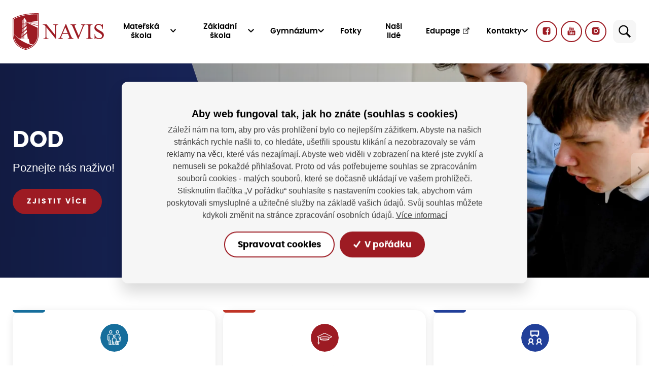

--- FILE ---
content_type: text/html; charset=utf-8
request_url: https://www.skoly-navis.cz/
body_size: 30181
content:


<!DOCTYPE html>
<html lang="cs">
<head>
    <meta charset="utf-8" />
    <meta name="viewport" content="width=device-width, initial-scale=1.0" />
    <meta name="keywords">
    <meta name="description">

        <meta name="robots" content="index, follow">

    
<title>Hlavn&#xED; str&#xE1;nka | Z&#x160; a Gymn&#xE1;zium Navis</title>

<link rel="canonical" href="https://www.skoly-navis.cz/" />

<meta property="og:title" content="Hlavn&#xED; str&#xE1;nka | Z&#x160; a Gymn&#xE1;zium Navis" />
<meta property="og:type" content="website" />
<meta property="og:url" content="https://www.skoly-navis.cz/" />
<meta property="og:image" content="https://cmshost01.blob.core.windows.net/cms/ih/https%3A/cmshost01.blob.core.windows.net/cms/media/cqlajivv.ppf/og-image.png/size%3A1200%3A630|resizing_type%3Afill/og-image.webp" />






    <link rel="stylesheet" href="/dist/assets/PonteSchoolsNavisVendor.css?v=SZyGYi2yj3SgbfT58upFbbC5OWAl12ZP_amwzdUD0Do">
    <link rel="stylesheet" href="/dist/assets/PonteSchoolsNavisOwn.css?v=oGFci6g1mfh4Aj6iNCiV0E9efFkS_6RcX-HYCSKUcIE">

    
<meta name="msapplication-TileColor" content="#00aba9">
<meta name="theme-color" content="#ffffff">
<link rel="icon" type="image/png" sizes="32x32" href="/Assets/images/favicon/favicon-32x32.png">
<link rel="icon" type="image/png" sizes="16x16" href="/Assets/images/favicon/favicon-16x16.png">
<link rel="manifest" href="/Assets/images/favicon/site.webmanifest">
<link rel="apple-touch-icon" sizes="57x57" href="/Assets/images/favicon/apple-icon-57x57.png">
<link rel="apple-touch-icon" sizes="60x60" href="/Assets/images/favicon/apple-icon-60x60.png">
<link rel="apple-touch-icon" sizes="72x72" href="/Assets/images/favicon/apple-icon-72x72.png">
<link rel="apple-touch-icon" sizes="76x76" href="/Assets/images/favicon/apple-icon-76x76.png">
<link rel="apple-touch-icon" sizes="114x114" href="/Assets/images/favicon/apple-icon-114x114.png">
<link rel="apple-touch-icon" sizes="120x120" href="/Assets/images/favicon/apple-icon-120x120.png">
<link rel="apple-touch-icon" sizes="144x144" href="/Assets/images/favicon/apple-icon-144x144.png">
<link rel="apple-touch-icon" sizes="152x152" href="/Assets/images/favicon/apple-icon-152x152.png">
<link rel="apple-touch-icon" sizes="180x180" href="/Assets/images/favicon/apple-icon-180x180.png">

    

    
    <script>
        window.dataLayer = window.dataLayer || [];
        function gtag() { dataLayer.push(arguments); }
    </script>
    <!-- Google Tag Manager -->
    <script>
        (function (w, d, s, l, i) {
            w[l] = w[l] || []; w[l].push({
                'gtm.start':
                    new Date().getTime(), event: 'gtm.js'
            }); var f = d.getElementsByTagName(s)[0],
                j = d.createElement(s), dl = l != 'dataLayer' ? '&l=' + l : ''; j.async = true; j.src =
                    'https://www.googletagmanager.com/gtm.js?id=' + i + dl; f.parentNode.insertBefore(j, f);
        })(window, document, 'script', 'dataLayer', 'GTM-M82FCZV');
    </script>
    <!-- End Google Tag Manager -->

</head>
<body class="body">
    
    <!-- Google Tag Manager (noscript) -->
    <noscript>
        <iframe src="https://www.googletagmanager.com/ns.html?id=GTM-M82FCZV" height="0" width="0" style="display:none;visibility:hidden"></iframe>
    </noscript>
    <!-- End Google Tag Manager (noscript) -->


    

    <h1 class="h1-workaround-hidden">
        
    </h1>


    

<header class="header">
    <div class="container">
        <nav class="header-navbar navbar navbar-expand-lg navbar-toggleable">
            


            <a class="navbar-logo-wrapper" href="/cs">
                <div class="navbar-logo">
                        <img src="https://cmshost01.blob.core.windows.net/cms/media/3tnjbwft.1aw/logo-navis-on-white-bg.svg" loading="lazy" />
                </div>
            </a>


            
<button type="button" class="btn header-fulltext collapsed" data-bs-toggle="collapse" data-bs-target="#collapseFulltext" aria-expanded="false" aria-controls="collapseFulltext">
    <div class="header-fulltext__icon">
        <svg class="icon icon--fulltext-open" xmlns="http://www.w3.org/2000/svg" x="0px" y="0px" width="26" height="26" viewBox="0 0 50 50">
            <path style=" " d="M 21 3 C 11.601563 3 4 10.601563 4 20 C 4 29.398438 11.601563 37 21 37 C 24.355469 37 27.460938 36.015625 30.09375 34.34375 L 42.375 46.625 L 46.625 42.375 L 34.5 30.28125 C 36.679688 27.421875 38 23.878906 38 20 C 38 10.601563 30.398438 3 21 3 Z M 21 7 C 28.199219 7 34 12.800781 34 20 C 34 27.199219 28.199219 33 21 33 C 13.800781 33 8 27.199219 8 20 C 8 12.800781 13.800781 7 21 7 Z "></path>
        </svg>
        <svg class="icon icon--fulltext-close" width="26" height="26" viewBox="0 0 26 26" fill="none" xmlns="http://www.w3.org/2000/svg">
            <rect x="3" y="21.3105" width="25.8957" height="2.30097" transform="rotate(-45 3 21.3105)" />
            <rect x="4.62695" y="3" width="25.8957" height="2.30097" transform="rotate(45 4.62695 3)" />
        </svg>
    </div>
</button>

            <button class="header-navbar-toggler navbar-toggler collapsed" type="button" data-bs-toggle="collapse" data-bs-target=".navbar-collapse" aria-controls="navbarSupportedContent" aria-expanded="false" aria-label="Toggle navigation">
                <svg class="hamburger-menu-icon hamburger-menu-icon--not-collapsed" xmlns="http://www.w3.org/2000/svg" width="50" height="50" viewBox="0 0 50 50" fill="none">
                    <path d="M37.0206 10.1508L10.1505 37.0208C9.36951 37.8019 9.36951 39.0682 10.1505 39.8493C10.9316 40.6303 12.1979 40.6303 12.979 39.8493L39.849 12.9792C40.6301 12.1982 40.6301 10.9318 39.849 10.1508C39.068 9.36974 37.8016 9.36974 37.0206 10.1508Z" />
                    <path d="M39.8487 37.0206L12.9787 10.1505C12.1976 9.36951 10.9313 9.36951 10.1502 10.1505C9.3692 10.9316 9.3692 12.1979 10.1502 12.979L37.0203 39.849C37.8013 40.6301 39.0677 40.6301 39.8487 39.849C40.6298 39.068 40.6298 37.8016 39.8487 37.0206Z" />
                </svg>
                <svg class="hamburger-menu-icon hamburger-menu-icon--collapsed" xmlns="http://www.w3.org/2000/svg" width="50" height="50" viewBox="0 0 50 50" fill="none">
                    <path d="M44 11H6C4.89543 11 4 11.8954 4 13C4 14.1046 4.89543 15 6 15H44C45.1046 15 46 14.1046 46 13C46 11.8954 45.1046 11 44 11Z" />
                    <path d="M44 23H6C4.89543 23 4 23.8954 4 25C4 26.1046 4.89543 27 6 27H44C45.1046 27 46 26.1046 46 25C46 23.8954 45.1046 23 44 23Z" />
                    <path d="M44 35H6C4.89543 35 4 35.8954 4 37C4 38.1046 4.89543 39 6 39H44C45.1046 39 46 38.1046 46 37C46 35.8954 45.1046 35 44 35Z" />
                </svg>
            </button>
            <div class="header-navbar-collapse-container navbar-collapse collapse">
                <div class="header-navbar-collapse">
                    




        <div class="header-navbar-collapse__dropdown dropdown js-dropdown-open-on-hover">
            <a class="header-navbar-collapse__link dropdown-toggle" href="#" role="button" data-bs-toggle="dropdown" aria-expanded="false">
                Mate&#x159;sk&#xE1; &#x161;kola
                <svg class="icon" xmlns="http://www.w3.org/2000/svg" width="12" height="7" viewBox="0 0 12 7" fill="none">
                    <path d="M6 4.29292L10.383 0.137773C10.5783 -0.0474887 10.8908 -0.0455984 11.0861 0.141553L11.8538 0.884489C12.0491 1.07542 12.0491 1.38167 11.8518 1.57071L6.35353 6.85822C6.25587 6.95274 6.12891 7 6 7C5.87109 7 5.74413 6.95274 5.64647 6.85822L0.1482 1.57071C-0.0490733 1.38167 -0.0490733 1.07542 0.146247 0.884489L0.913856 0.141553C1.10918 -0.0455984 1.42169 -0.0474887 1.61701 0.137773L6 4.29292Z" />
                </svg>
            </a>


            <div class="header-navbar-collapse__dropdown-menu dropdown-menu">
                        <a class="header-navbar-collapse__dropdown-item dropdown-item" href="/cs/adventni-dilna-v-ms" >
                            Akce M&#x160;
                        </a>
                        <a class="header-navbar-collapse__dropdown-item dropdown-item" href="/cs/filozofie-skolky" >
                            Mate&#x159;sk&#xE1; &#x161;kola
                        </a>
                        <a class="header-navbar-collapse__dropdown-item dropdown-item" href="/cs/pro-uchazece" >
                            Pro rodi&#x10D;e
                        </a>
                        <a class="header-navbar-collapse__dropdown-item dropdown-item" href="/nas-tym-materske-skoly-ratolest" >
                            N&#xE1;&#x161; t&#xFD;m mate&#x159;sk&#xE9; &#x161;koly
                        </a>
                        <a class="header-navbar-collapse__dropdown-item dropdown-item" href="/cs/skolne" >
                            &#x160;koln&#xE9;
                        </a>
                        <a class="header-navbar-collapse__dropdown-item dropdown-item" href="/cs/uniformy-ms" >
                            Uniformy
                        </a>
                        <a class="header-navbar-collapse__dropdown-item dropdown-item" href="/cs/dokumenty-ms" >
                            Dokumenty
                        </a>
            </div>
        </div>
        <div class="header-navbar-collapse__dropdown dropdown js-dropdown-open-on-hover">
            <a class="header-navbar-collapse__link dropdown-toggle" href="#" role="button" data-bs-toggle="dropdown" aria-expanded="false">
                Z&#xE1;kladn&#xED; &#x161;kola
                <svg class="icon" xmlns="http://www.w3.org/2000/svg" width="12" height="7" viewBox="0 0 12 7" fill="none">
                    <path d="M6 4.29292L10.383 0.137773C10.5783 -0.0474887 10.8908 -0.0455984 11.0861 0.141553L11.8538 0.884489C12.0491 1.07542 12.0491 1.38167 11.8518 1.57071L6.35353 6.85822C6.25587 6.95274 6.12891 7 6 7C5.87109 7 5.74413 6.95274 5.64647 6.85822L0.1482 1.57071C-0.0490733 1.38167 -0.0490733 1.07542 0.146247 0.884489L0.913856 0.141553C1.10918 -0.0455984 1.42169 -0.0474887 1.61701 0.137773L6 4.29292Z" />
                </svg>
            </a>


            <div class="header-navbar-collapse__dropdown-menu dropdown-menu">
                        <a class="header-navbar-collapse__dropdown-item dropdown-item" href="/cs/zakladni-skola-navis" >
                            Z&#xE1;kladn&#xED; &#x161;kola
                        </a>
                        <a class="header-navbar-collapse__dropdown-item dropdown-item" href="/cs/pro-uchazece-zs" >
                            Pro uchaze&#x10D;e
                        </a>
                        <a class="header-navbar-collapse__dropdown-item dropdown-item" href="/cs/harmonogram-skolniho-roku-2025-2026" >
                            Dny otev&#x159;en&#xFD;ch dve&#x159;&#xED; a harmonogram
                        </a>
                        <a class="header-navbar-collapse__dropdown-item dropdown-item" href="/cs/skolne-a-stipendia" >
                            &#x160;koln&#xE9; a stipendia
                        </a>
                        <a class="header-navbar-collapse__dropdown-item dropdown-item" href="/cs/tutoring-a-mentoring" >
                            Tutoring
                        </a>
                        <a class="header-navbar-collapse__dropdown-item dropdown-item" href="/cs/skolni-poradenske-pracoviste-g" >
                            &#x160;koln&#xED; poradensk&#xE9; pracovi&#x161;t&#x11B;
                        </a>
                        <a class="header-navbar-collapse__dropdown-item dropdown-item" href="/cs/uniformy" >
                            Uniformy
                        </a>
                        <a class="header-navbar-collapse__dropdown-item dropdown-item" href="/cs/etika-zs" >
                            Etika a duchovn&#xED; program
                        </a>
                        <a class="header-navbar-collapse__dropdown-item dropdown-item" href="/cs/dokumenty" >
                            Dokumenty
                        </a>
                        <a class="header-navbar-collapse__dropdown-item dropdown-item" href="https://www.libib.com/u/navis" target="_blank" rel="noopener">
                            Knihovna - katalog
                        </a>
            </div>
        </div>
        <div class="header-navbar-collapse__dropdown dropdown js-dropdown-open-on-hover">
            <a class="header-navbar-collapse__link dropdown-toggle" href="#" role="button" data-bs-toggle="dropdown" aria-expanded="false">
                Gymn&#xE1;zium
                <svg class="icon" xmlns="http://www.w3.org/2000/svg" width="12" height="7" viewBox="0 0 12 7" fill="none">
                    <path d="M6 4.29292L10.383 0.137773C10.5783 -0.0474887 10.8908 -0.0455984 11.0861 0.141553L11.8538 0.884489C12.0491 1.07542 12.0491 1.38167 11.8518 1.57071L6.35353 6.85822C6.25587 6.95274 6.12891 7 6 7C5.87109 7 5.74413 6.95274 5.64647 6.85822L0.1482 1.57071C-0.0490733 1.38167 -0.0490733 1.07542 0.146247 0.884489L0.913856 0.141553C1.10918 -0.0455984 1.42169 -0.0474887 1.61701 0.137773L6 4.29292Z" />
                </svg>
            </a>


            <div class="header-navbar-collapse__dropdown-menu dropdown-menu">
                        <a class="header-navbar-collapse__dropdown-item dropdown-item" href="/cs/gymnazium-navis" >
                            Gymn&#xE1;zium
                        </a>
                        <a class="header-navbar-collapse__dropdown-item dropdown-item" href="/cs/pro-uchazece-gym" >
                            Pro uchaze&#x10D;e
                        </a>
                        <a class="header-navbar-collapse__dropdown-item dropdown-item" href="/cs/dny-otevrenych-dveri" >
                            Dny otev&#x159;en&#xFD;ch dve&#x159;&#xED;
                        </a>
                        <a class="header-navbar-collapse__dropdown-item dropdown-item" href="/cs/skolne-a-stipendia-gym" >
                            &#x160;koln&#xE9; a stipendia
                        </a>
                        <a class="header-navbar-collapse__dropdown-item dropdown-item" href="/cs/tutoring-a-mentoring-g" >
                            Tutoring a mentoring
                        </a>
                        <a class="header-navbar-collapse__dropdown-item dropdown-item" href="/cs/skolni-poradenske-pracoviste-g" >
                            &#x160;koln&#xED; poradensk&#xE9; pracovi&#x161;t&#x11B;
                        </a>
                        <a class="header-navbar-collapse__dropdown-item dropdown-item" href="/cs/uniformy-gym" >
                            Uniformy
                        </a>
                        <a class="header-navbar-collapse__dropdown-item dropdown-item" href="/cs/etika" >
                            Etika a duchovn&#xED; program
                        </a>
                        <a class="header-navbar-collapse__dropdown-item dropdown-item" href="/cs/dokumenty" >
                            Dokumenty
                        </a>
            </div>
        </div>
                <a class="header-navbar-collapse__link" href="/cs/fotogalerie" >
                    Fotky

                </a>
                <a class="header-navbar-collapse__link" href="/cs/nas-ucitelsky-tym" >
                    Na&#x161;i lid&#xE9;

                </a>
                <a class="header-navbar-collapse__link" href="https://zsnavis.edupage.org/user/" target="_blank" rel="noopener">
                    Edupage

                        <svg class="icon icon--external" xmlns="http://www.w3.org/2000/svg" x="0px" y="0px" width="16" height="16" viewBox="0 0 30 30">
                            <path d="M 25.980469 2.9902344 A 1.0001 1.0001 0 0 0 25.869141 3 L 20 3 A 1.0001 1.0001 0 1 0 20 5 L 23.585938 5 L 13.292969 15.292969 A 1.0001 1.0001 0 1 0 14.707031 16.707031 L 25 6.4140625 L 25 10 A 1.0001 1.0001 0 1 0 27 10 L 27 4.1269531 A 1.0001 1.0001 0 0 0 25.980469 2.9902344 z M 6 7 C 4.9069372 7 4 7.9069372 4 9 L 4 24 C 4 25.093063 4.9069372 26 6 26 L 21 26 C 22.093063 26 23 25.093063 23 24 L 23 14 L 23 11.421875 L 21 13.421875 L 21 16 L 21 24 L 6 24 L 6 9 L 14 9 L 16 9 L 16.578125 9 L 18.578125 7 L 16 7 L 14 7 L 6 7 z"></path>
                        </svg>
                </a>
        <div class="header-navbar-collapse__dropdown dropdown js-dropdown-open-on-hover">
            <a class="header-navbar-collapse__link dropdown-toggle" href="#" role="button" data-bs-toggle="dropdown" aria-expanded="false">
                Kontakty
                <svg class="icon" xmlns="http://www.w3.org/2000/svg" width="12" height="7" viewBox="0 0 12 7" fill="none">
                    <path d="M6 4.29292L10.383 0.137773C10.5783 -0.0474887 10.8908 -0.0455984 11.0861 0.141553L11.8538 0.884489C12.0491 1.07542 12.0491 1.38167 11.8518 1.57071L6.35353 6.85822C6.25587 6.95274 6.12891 7 6 7C5.87109 7 5.74413 6.95274 5.64647 6.85822L0.1482 1.57071C-0.0490733 1.38167 -0.0490733 1.07542 0.146247 0.884489L0.913856 0.141553C1.10918 -0.0455984 1.42169 -0.0474887 1.61701 0.137773L6 4.29292Z" />
                </svg>
            </a>


            <div class="header-navbar-collapse__dropdown-menu dropdown-menu">
                        <a class="header-navbar-collapse__dropdown-item dropdown-item" href="/cs/kontakty" >
                            Kontakty Z&#x160; a G Navis
                        </a>
                        <a class="header-navbar-collapse__dropdown-item dropdown-item" href="/cs/kontakty-ms" >
                            Kontakty M&#x160;
                        </a>
                        <a class="header-navbar-collapse__dropdown-item dropdown-item" href="/cs/spolek-navis" >
                            Spolek Navis
                        </a>
            </div>
        </div>

                </div>

                


    <div class="social-panel">

            <a class="social-panel__link trigger-tooltip" target="_blank" href="https://www.facebook.com/zsnavis" data-bs-toggle="tooltip" data-bs-placement="top" data-bs-title="Facebook">
                <svg class="icon" xmlns="http://www.w3.org/2000/svg" x="0px" y="0px"
                     width="22" height="22"
                     viewBox="0 0 24 24">
                    <path d="M17,3H7C4.791,3,3,4.791,3,7v10c0,2.209,1.791,4,4,4h5.621v-6.961h-2.343v-2.725h2.343V9.309 c0-2.324,1.421-3.591,3.495-3.591c0.699-0.002,1.397,0.034,2.092,0.105v2.43h-1.428c-1.13,0-1.35,0.534-1.35,1.322v1.735h2.7 l-0.351,2.725h-2.365V21H17c2.209,0,4-1.791,4-4V7C21,4.791,19.209,3,17,3z"></path>
                </svg>
            </a>



            <a class="social-panel__link trigger-tooltip" target="_blank" href="https://www.youtube.com/channel/UCFJSuprVi0pLECIwuO4cjaA" data-bs-toggle="tooltip" data-bs-placement="top" data-bs-title="Youtube">
                <svg class="icon" xmlns="http://www.w3.org/2000/svg" x="0px" y="0px"
                     width="22" height="22"
                     viewBox="0 0 24 24">
                    <path d="M 6.6699219 2 C 6.2679219 2 5.9750312 2.3825312 6.0820312 2.7695312 L 7.3496094 7.34375 L 7.3476562 7.34375 L 7.3476562 9.265625 C 7.3476562 9.619625 7.6342812 9.90625 7.9882812 9.90625 C 8.3422812 9.90625 8.6308594 9.619625 8.6308594 9.265625 L 8.6308594 7.34375 L 9.9121094 2.7714844 C 10.021109 2.3834844 9.7291719 2 9.3261719 2 C 9.0411719 2 8.7934219 2.1975625 8.7324219 2.4765625 L 8.3007812 4.4316406 C 8.1497813 5.1416406 8.0527656 5.6462656 8.0097656 5.9472656 L 7.9707031 5.9472656 C 7.9077031 5.5272656 7.8116875 5.018875 7.6796875 4.421875 L 7.2636719 2.4804688 C 7.2036719 2.1994688 6.9569219 2 6.6699219 2 z M 11.621094 4.0175781 C 11.187094 4.0175781 10.837312 4.1023906 10.570312 4.2753906 C 10.303313 4.4473906 10.108422 4.7226094 9.9824219 5.0996094 C 9.8574219 5.4766094 9.7949219 5.9756563 9.7949219 6.5976562 L 9.7949219 7.4375 C 9.7949219 8.0525 9.8489844 8.5450156 9.9589844 8.9160156 C 10.068984 9.2870156 10.254625 9.5603281 10.515625 9.7363281 C 10.776625 9.9123281 11.13575 10 11.59375 10 C 12.03975 10 12.393297 9.9132344 12.654297 9.7402344 C 12.914297 9.5672344 13.10275 9.295875 13.21875 8.921875 C 13.33475 8.547875 13.392578 8.0535 13.392578 7.4375 L 13.392578 6.5976562 C 13.392578 5.9766562 13.333844 5.4794687 13.214844 5.1054688 C 13.095844 4.7324687 12.906437 4.45725 12.648438 4.28125 C 12.390438 4.10525 12.048094 4.0175781 11.621094 4.0175781 z M 14.71875 4.1308594 C 14.35975 4.1308594 14.068359 4.4202969 14.068359 4.7792969 L 14.068359 8.4453125 C 14.068359 8.9793125 14.159797 9.3720469 14.341797 9.6230469 C 14.523797 9.8740469 14.806453 10 15.189453 10 C 15.741453 10 16.156594 9.7322188 16.433594 9.1992188 L 16.462891 9.1992188 L 16.501953 9.4433594 C 16.543953 9.7093594 16.772969 9.90625 17.042969 9.90625 C 17.345969 9.90625 17.591797 9.6604219 17.591797 9.3574219 L 17.591797 4.7792969 C 17.591797 4.4202969 17.301359 4.1308594 16.943359 4.1308594 C 16.584359 4.1308594 16.292969 4.4202969 16.292969 4.7792969 L 16.292969 8.71875 C 16.242969 8.82575 16.1665 8.9134219 16.0625 8.9824219 C 15.9585 9.0524219 15.849328 9.0859375 15.736328 9.0859375 C 15.604328 9.0859375 15.510125 9.031875 15.453125 8.921875 C 15.396125 8.811875 15.369141 8.6271406 15.369141 8.3691406 L 15.369141 4.7792969 C 15.369141 4.4202969 15.07775 4.1308594 14.71875 4.1308594 z M 11.59375 4.9121094 C 11.77575 4.9121094 11.904563 5.0072187 11.976562 5.1992188 C 12.048563 5.3902187 12.083984 5.694375 12.083984 6.109375 L 12.083984 7.9082031 C 12.083984 8.3352031 12.048562 8.6440312 11.976562 8.8320312 C 11.904562 9.0200312 11.776703 9.1142344 11.595703 9.1152344 C 11.413703 9.1152344 11.28775 9.0200313 11.21875 8.8320312 C 11.14875 8.6440313 11.113281 8.3352031 11.113281 7.9082031 L 11.113281 6.109375 C 11.113281 5.695375 11.150656 5.3912188 11.222656 5.1992188 C 11.294656 5.0082187 11.41775 4.9121094 11.59375 4.9121094 z M 5 11 C 3.9 11 3 11.9 3 13 L 3 20 C 3 21.1 3.9 22 5 22 L 19 22 C 20.1 22 21 21.1 21 20 L 21 13 C 21 11.9 20.1 11 19 11 L 5 11 z M 12.576172 13 C 12.868172 13 13.105469 13.237297 13.105469 13.529297 L 13.105469 15.568359 L 13.113281 15.568359 C 13.208281 15.382359 13.344531 15.233141 13.519531 15.119141 C 13.694531 15.005141 13.883938 14.949219 14.085938 14.949219 C 14.345937 14.949219 14.549266 15.01825 14.697266 15.15625 C 14.845266 15.29425 14.953531 15.517219 15.019531 15.824219 C 15.085531 16.132219 15.117187 16.559469 15.117188 17.105469 L 15.117188 17.876953 L 15.119141 17.876953 C 15.119141 18.603953 15.030469 19.136516 14.855469 19.478516 C 14.680469 19.820516 14.408109 19.992188 14.037109 19.992188 C 13.830109 19.992188 13.642656 19.944609 13.472656 19.849609 C 13.302656 19.754609 13.174844 19.623984 13.089844 19.458984 L 13.066406 19.458984 L 13.048828 19.53125 C 12.993828 19.75925 12.788687 19.919922 12.554688 19.919922 C 12.274688 19.919922 12.048828 19.692109 12.048828 19.412109 L 12.048828 13.529297 C 12.048828 13.237297 12.284172 13 12.576172 13 z M 5.9277344 13.248047 L 8.296875 13.248047 C 8.540875 13.248047 8.7382812 13.446453 8.7382812 13.689453 C 8.7382812 13.933453 8.539875 14.130859 8.296875 14.130859 L 7.6484375 14.130859 L 7.6484375 19.384766 C 7.6484375 19.680766 7.4083281 19.919922 7.1113281 19.919922 C 6.8143281 19.919922 6.5742187 19.679813 6.5742188 19.382812 L 6.5742188 14.130859 L 5.9277344 14.130859 C 5.6837344 14.130859 5.4863281 13.932453 5.4863281 13.689453 C 5.4863281 13.445453 5.6847344 13.248047 5.9277344 13.248047 z M 17.095703 14.951172 C 17.471703 14.951172 17.760891 15.020203 17.962891 15.158203 C 18.163891 15.296203 18.305672 15.511734 18.388672 15.802734 C 18.470672 16.094734 18.511719 16.497719 18.511719 17.011719 L 18.511719 17.294922 L 18.513672 17.294922 C 18.513672 17.599922 18.265938 17.847656 17.960938 17.847656 L 16.677734 17.847656 L 16.677734 18.095703 C 16.677734 18.408703 16.686078 18.642828 16.705078 18.798828 C 16.724078 18.954828 16.762312 19.069625 16.820312 19.140625 C 16.878312 19.212625 16.967844 19.248047 17.089844 19.248047 C 17.253844 19.248047 17.366734 19.183641 17.427734 19.056641 C 17.454734 18.999641 17.476187 18.924031 17.492188 18.832031 C 17.533188 18.598031 17.747375 18.433266 17.984375 18.447266 C 18.268375 18.464266 18.479828 18.728813 18.423828 19.007812 C 18.367828 19.284813 18.265328 19.523109 18.111328 19.662109 C 17.864328 19.885109 17.515453 19.996094 17.064453 19.996094 C 16.523453 19.996094 16.145734 19.825328 15.927734 19.486328 C 15.709734 19.147328 15.601562 18.623109 15.601562 17.912109 L 15.601562 17.060547 C 15.601562 16.328547 15.714453 15.794031 15.939453 15.457031 C 16.164453 15.120031 16.549703 14.951172 17.095703 14.951172 z M 8.9609375 15.044922 C 9.2639375 15.044922 9.5097656 15.29075 9.5097656 15.59375 L 9.5097656 18.625 C 9.5097656 18.842 9.5320781 18.997844 9.5800781 19.089844 C 9.6280781 19.182844 9.7083125 19.228516 9.8203125 19.228516 C 9.9153125 19.228516 10.00675 19.199625 10.09375 19.140625 C 10.18175 19.082625 10.246062 19.007969 10.289062 18.917969 L 10.289062 15.59375 C 10.289062 15.29075 10.534891 15.044922 10.837891 15.044922 C 11.140891 15.044922 11.386719 15.29075 11.386719 15.59375 L 11.386719 19.457031 C 11.386719 19.713031 11.179828 19.919922 10.923828 19.919922 C 10.695828 19.919922 10.500844 19.754297 10.464844 19.529297 L 10.431641 19.324219 L 10.408203 19.324219 C 10.175203 19.775219 9.8244219 20 9.3574219 20 C 9.0334219 20 8.7965781 19.893641 8.6425781 19.681641 C 8.4885781 19.469641 8.4101563 19.1375 8.4101562 18.6875 L 8.4101562 15.59375 C 8.4101562 15.29075 8.6579375 15.044922 8.9609375 15.044922 z M 17.074219 15.693359 C 16.957219 15.693359 16.870453 15.728875 16.814453 15.796875 C 16.758453 15.865875 16.721125 15.978766 16.703125 16.134766 C 16.684125 16.290766 16.675781 16.527703 16.675781 16.845703 L 16.675781 17.195312 L 17.478516 17.195312 L 17.478516 16.845703 C 17.478516 16.532703 17.468266 16.296766 17.447266 16.134766 C 17.427266 15.972766 17.388031 15.858969 17.332031 15.792969 C 17.276031 15.726969 17.191219 15.693359 17.074219 15.693359 z M 13.591797 15.728516 C 13.485797 15.728516 13.388828 15.770469 13.298828 15.855469 C 13.208828 15.940469 13.144422 16.049641 13.107422 16.181641 L 13.107422 18.949219 C 13.155422 19.034219 13.217922 19.097625 13.294922 19.140625 C 13.371922 19.182625 13.453922 19.205078 13.544922 19.205078 C 13.661922 19.205078 13.753266 19.163125 13.822266 19.078125 C 13.891266 18.993125 13.941703 18.850437 13.970703 18.648438 C 13.999703 18.447437 14.013672 18.1675 14.013672 17.8125 L 14.013672 17.185547 C 14.013672 16.803547 14.002516 16.509734 13.978516 16.302734 C 13.954516 16.095734 13.911562 15.946375 13.851562 15.859375 C 13.790563 15.772375 13.703797 15.728516 13.591797 15.728516 z"></path>
                </svg>
            </a>


            <a class="social-panel__link trigger-tooltip" target="_blank" href="https://www.instagram.com/gymnazium_navis/" data-bs-toggle="tooltip" data-bs-placement="top" data-bs-title="Instagram">
                <svg class="icon" xmlns="http://www.w3.org/2000/svg" x="0px" y="0px"
                     width="22" height="24"
                     viewBox="0 0 24 24">
                    <path d="M 8 3 C 5.239 3 3 5.239 3 8 L 3 16 C 3 18.761 5.239 21 8 21 L 16 21 C 18.761 21 21 18.761 21 16 L 21 8 C 21 5.239 18.761 3 16 3 L 8 3 z M 18 5 C 18.552 5 19 5.448 19 6 C 19 6.552 18.552 7 18 7 C 17.448 7 17 6.552 17 6 C 17 5.448 17.448 5 18 5 z M 12 7 C 14.761 7 17 9.239 17 12 C 17 14.761 14.761 17 12 17 C 9.239 17 7 14.761 7 12 C 7 9.239 9.239 7 12 7 z M 12 9 A 3 3 0 0 0 9 12 A 3 3 0 0 0 12 15 A 3 3 0 0 0 15 12 A 3 3 0 0 0 12 9 z"></path>
                </svg>
            </a>
    </div>

                

                </div>
        </nav>
    </div>

    
<div class="collapse collapse--fulltext" id="collapseFulltext">
    <form method="get" data-autocompleteurl="/cs/Core/Search/Autocomplete" action="/cs/Core/Search/Search">
        <div class="container" id="js-fulltext-wrapper">
            <div class="fulltext">
                <div class="fulltext-form">
                    <div class="fulltext-form__icon-wrapper">
                        <div class="fulltext-form__icon">
                            <svg class="icon" xmlns="http://www.w3.org/2000/svg" x="0px" y="0px" width="26" height="26" viewBox="0 0 50 50">
                                <path style=" " d="M 21 3 C 11.601563 3 4 10.601563 4 20 C 4 29.398438 11.601563 37 21 37 C 24.355469 37 27.460938 36.015625 30.09375 34.34375 L 42.375 46.625 L 46.625 42.375 L 34.5 30.28125 C 36.679688 27.421875 38 23.878906 38 20 C 38 10.601563 30.398438 3 21 3 Z M 21 7 C 28.199219 7 34 12.800781 34 20 C 34 27.199219 28.199219 33 21 33 C 13.800781 33 8 27.199219 8 20 C 8 12.800781 13.800781 7 21 7 Z "></path>
                            </svg>
                        </div>
                    </div>
                    <input class="form-control js-autocomplete" id="fulltext" name="query" type="text" value="" placeholder="Hledejte">
                    <button type="button" class="btn btn--fulltext-close js-btn--fulltext-close" id="btn-fulltext-close">
                        <svg class="icon" xmlns="http://www.w3.org/2000/svg" x="0px" y="0px" width="26" height="26" viewBox="0 0 16 16">
                            <g id="surface1"><path style=" " d="M 2.75 2.042969 L 2.042969 2.75 L 2.398438 3.101563 L 7.292969 8 L 2.042969 13.25 L 2.75 13.957031 L 8 8.707031 L 12.894531 13.605469 L 13.25 13.957031 L 13.957031 13.25 L 13.605469 12.894531 L 8.707031 8 L 13.957031 2.75 L 13.25 2.042969 L 8 7.292969 L 3.101563 2.398438 Z "></path></g>
                        </svg>
                    </button>
                </div>
                <button class="btn btn-primary btn--fulltext-search">
                    Hledat
                </button>
            </div>
            <div class="autocomplete-results-wrapper" id="autocompleteResults"></div>
        </div>
    </form>
</div>

</header>


    <div id="js-toasts">
        



    </div>

    <main role="main" class="">
        





        <div class="fullwidth-banner-wrapper">
            <div class="fullwidth-banner__item fullwidth-banner__item--overlay">
            <picture>
                <source type="image/webp" media="(min-width: 766px)" srcset="https://cmshost01.blob.core.windows.net/cms/ih/https%3A/cmshost01.blob.core.windows.net/cms/media/4gkkvcdq.5g3/hlavni-banner-1.png/size%3A1920%3A630|resizing_type%3Afill/hlavni-banner-1.webp">

                <source type="image/jpeg" media="(min-width: 766px)" srcset="https://cmshost01.blob.core.windows.net/cms/ih/https%3A/cmshost01.blob.core.windows.net/cms/media/4gkkvcdq.5g3/hlavni-banner-1.png/size%3A1920%3A630|resizing_type%3Afill/hlavni-banner-1.webp">

                <source type="image/webp" srcset="https://cmshost01.blob.core.windows.net/cms/ih/https%3A/cmshost01.blob.core.windows.net/cms/media/4gkkvcdq.5g3/hlavni-banner-1.png/size%3A1920%3A630|resizing_type%3Afill/hlavni-banner-1.webp">
                <img class="fullwidth-banner__img" src="https://cmshost01.blob.core.windows.net/cms/ih/https%3A/cmshost01.blob.core.windows.net/cms/media/4gkkvcdq.5g3/hlavni-banner-1.png/size%3A1920%3A630|resizing_type%3Afill/hlavni-banner-1.webp" alt="DOD" title="DOD">
            </picture>
        <div class="container container--fullwidth-banner">
                <div class="fullwidth-banner__title">
                    DOD
                </div>

                <div class="fullwidth-banner__annotation">
                    Poznejte n&#xE1;s na&#x17E;ivo!
                </div>

                <div class="btn btn-primary fullwidth-banner__btn">
Zjistit více                </div>
        </div>
            </div>

            <div class="owl-carousel fullwidth-banner js-owl-carousel-fullwidth">
                        <a href="/cs/harmonogram-skolniho-roku-2025-2026" class="fullwidth-banner__item fullwidth-banner__item--overlay" >
            <picture>
                <source type="image/webp" media="(min-width: 766px)" data-srcset=" https://cmshost01.blob.core.windows.net/cms/ih/https%3A/cmshost01.blob.core.windows.net/cms/media/4gkkvcdq.5g3/hlavni-banner-1.png/size%3A1920%3A630|resizing_type%3Afill/hlavni-banner-1.webp">

                <source type="image/jpeg" media="(min-width: 766px)" data-srcset=" https://cmshost01.blob.core.windows.net/cms/ih/https%3A/cmshost01.blob.core.windows.net/cms/media/4gkkvcdq.5g3/hlavni-banner-1.png/size%3A1920%3A630|resizing_type%3Afill/hlavni-banner-1.webp">

                <source type="image/webp" data-srcset=" https://cmshost01.blob.core.windows.net/cms/ih/https%3A/cmshost01.blob.core.windows.net/cms/media/4gkkvcdq.5g3/hlavni-banner-1.png/size%3A1920%3A630|resizing_type%3Afill/hlavni-banner-1.webp">
                <img class="fullwidth-banner__img lazy" data-src="https://cmshost01.blob.core.windows.net/cms/ih/https%3A/cmshost01.blob.core.windows.net/cms/media/4gkkvcdq.5g3/hlavni-banner-1.png/size%3A1920%3A630|resizing_type%3Afill/hlavni-banner-1.webp" alt="DOD" title="DOD">
            </picture>
        <div class="container container--fullwidth-banner">
                <div class="fullwidth-banner__title">
                    DOD
                </div>

                <div class="fullwidth-banner__annotation">
                    Poznejte n&#xE1;s na&#x17E;ivo!
                </div>

                <div class="btn btn-primary fullwidth-banner__btn">
Zjistit více                </div>
        </div>
                        </a>
                        <a href="/cs/pripravny-kurz-na-prijimacky-na-ss" class="fullwidth-banner__item fullwidth-banner__item--overlay" >
            <picture>
                <source type="image/webp" media="(min-width: 766px)" data-srcset=" https://cmshost01.blob.core.windows.net/cms/ih/https%3A/cmshost01.blob.core.windows.net/cms/media/z21wnk50.oga/hlavni-banner.png/size%3A1920%3A630|resizing_type%3Afill/hlavni-banner.webp">

                <source type="image/jpeg" media="(min-width: 766px)" data-srcset=" https://cmshost01.blob.core.windows.net/cms/ih/https%3A/cmshost01.blob.core.windows.net/cms/media/z21wnk50.oga/hlavni-banner.png/size%3A1920%3A630|resizing_type%3Afill/hlavni-banner.webp">

                <source type="image/webp" data-srcset=" https://cmshost01.blob.core.windows.net/cms/ih/https%3A/cmshost01.blob.core.windows.net/cms/media/z21wnk50.oga/hlavni-banner.png/size%3A1920%3A630|resizing_type%3Afill/hlavni-banner.webp">
                <img class="fullwidth-banner__img lazy" data-src="https://cmshost01.blob.core.windows.net/cms/ih/https%3A/cmshost01.blob.core.windows.net/cms/media/z21wnk50.oga/hlavni-banner.png/size%3A1920%3A630|resizing_type%3Afill/hlavni-banner.webp" alt="P&#x159;&#xED;pravn&#xFD; kurz na p&#x159;ij&#xED;ma&#x10D;ky na S&#x160;" title="P&#x159;&#xED;pravn&#xFD; kurz na p&#x159;ij&#xED;ma&#x10D;ky na S&#x160;">
            </picture>
        <div class="container container--fullwidth-banner">
                <div class="fullwidth-banner__title">
                    P&#x159;&#xED;pravn&#xFD; kurz na p&#x159;ij&#xED;ma&#x10D;ky na S&#x160;
                </div>


                <div class="btn btn-primary fullwidth-banner__btn">
Zjistit v&#xED;ce                </div>
        </div>
                        </a>
                        <div class="fullwidth-banner__item fullwidth-banner__item--overlay">
            <picture>
                <source type="image/webp" media="(min-width: 766px)" data-srcset=" https://cmshost01.blob.core.windows.net/cms/ih/https%3A/cmshost01.blob.core.windows.net/cms/media/vtfd3po2.3zx/mame-vlastni-kurz-pripravy-prihlaste-se-10.png/size%3A1920%3A630|resizing_type%3Afill/mame-vlastni-kurz-pripravy-prihlaste-se-10.webp">

                <source type="image/jpeg" media="(min-width: 766px)" data-srcset=" https://cmshost01.blob.core.windows.net/cms/ih/https%3A/cmshost01.blob.core.windows.net/cms/media/vtfd3po2.3zx/mame-vlastni-kurz-pripravy-prihlaste-se-10.png/size%3A1920%3A630|resizing_type%3Afill/mame-vlastni-kurz-pripravy-prihlaste-se-10.webp">

                <source type="image/webp" data-srcset=" https://cmshost01.blob.core.windows.net/cms/ih/https%3A/cmshost01.blob.core.windows.net/cms/media/vtfd3po2.3zx/mame-vlastni-kurz-pripravy-prihlaste-se-10.png/size%3A1920%3A630|resizing_type%3Afill/mame-vlastni-kurz-pripravy-prihlaste-se-10.webp">
                <img class="fullwidth-banner__img lazy" data-src="https://cmshost01.blob.core.windows.net/cms/ih/https%3A/cmshost01.blob.core.windows.net/cms/media/vtfd3po2.3zx/mame-vlastni-kurz-pripravy-prihlaste-se-10.png/size%3A1920%3A630|resizing_type%3Afill/mame-vlastni-kurz-pripravy-prihlaste-se-10.webp" alt="Gymn&#xE1;zium Navis" title="Gymn&#xE1;zium Navis">
            </picture>
        <div class="container container--fullwidth-banner">
                <div class="fullwidth-banner__title">
                    Gymn&#xE1;zium Navis
                </div>

                <div class="fullwidth-banner__annotation">
                    &#x10C;ty&#x159;let&#xE9; gymn&#xE1;zium, kter&#xE9; d&#xE1;v&#xE1; smysl!
                </div>

        </div>
                        </div>
                        <div class="fullwidth-banner__item fullwidth-banner__item--overlay">
            <picture>
                <source type="image/webp" media="(min-width: 766px)" data-srcset=" https://cmshost01.blob.core.windows.net/cms/ih/https%3A/cmshost01.blob.core.windows.net/cms/media/2zydh2qo.veh/1000022883.png/size%3A1920%3A630|resizing_type%3Afill/1000022883.webp">

                <source type="image/jpeg" media="(min-width: 766px)" data-srcset=" https://cmshost01.blob.core.windows.net/cms/ih/https%3A/cmshost01.blob.core.windows.net/cms/media/2zydh2qo.veh/1000022883.png/size%3A1920%3A630|resizing_type%3Afill/1000022883.webp">

                <source type="image/webp" data-srcset=" https://cmshost01.blob.core.windows.net/cms/ih/https%3A/cmshost01.blob.core.windows.net/cms/media/2zydh2qo.veh/1000022883.png/size%3A1920%3A630|resizing_type%3Afill/1000022883.webp">
                <img class="fullwidth-banner__img lazy" data-src="https://cmshost01.blob.core.windows.net/cms/ih/https%3A/cmshost01.blob.core.windows.net/cms/media/2zydh2qo.veh/1000022883.png/size%3A1920%3A630|resizing_type%3Afill/1000022883.webp" alt="Etika a duchovn&#xED; program" title="Etika a duchovn&#xED; program">
            </picture>
        <div class="container container--fullwidth-banner">
                <div class="fullwidth-banner__title">
                    Etika a duchovn&#xED; program
                </div>

                <div class="fullwidth-banner__annotation">
                    P&#x159;ij&#x10F;te se pod&#xED;vat na vlastn&#xED; o&#x10D;i!
                </div>

        </div>
                        </div>
                        <div class="fullwidth-banner__item fullwidth-banner__item--overlay">
            <picture>
                <source type="image/webp" media="(min-width: 766px)" data-srcset=" https://cmshost01.blob.core.windows.net/cms/ih/https%3A/cmshost01.blob.core.windows.net/cms/media/52qwd4y0.x4r/hlavni-banner-1.png/size%3A1920%3A630|resizing_type%3Afill/hlavni-banner-1.webp">

                <source type="image/jpeg" media="(min-width: 766px)" data-srcset=" https://cmshost01.blob.core.windows.net/cms/ih/https%3A/cmshost01.blob.core.windows.net/cms/media/52qwd4y0.x4r/hlavni-banner-1.png/size%3A1920%3A630|resizing_type%3Afill/hlavni-banner-1.webp">

                <source type="image/webp" data-srcset=" https://cmshost01.blob.core.windows.net/cms/ih/https%3A/cmshost01.blob.core.windows.net/cms/media/52qwd4y0.x4r/hlavni-banner-1.png/size%3A1920%3A630|resizing_type%3Afill/hlavni-banner-1.webp">
                <img class="fullwidth-banner__img lazy" data-src="https://cmshost01.blob.core.windows.net/cms/ih/https%3A/cmshost01.blob.core.windows.net/cms/media/52qwd4y0.x4r/hlavni-banner-1.png/size%3A1920%3A630|resizing_type%3Afill/hlavni-banner-1.webp" alt="Wellbeing i v&#xFD;born&#xE9; v&#xFD;sledky" title="Wellbeing i v&#xFD;born&#xE9; v&#xFD;sledky">
            </picture>
        <div class="container container--fullwidth-banner">
                <div class="fullwidth-banner__title">
                    Wellbeing i v&#xFD;born&#xE9; v&#xFD;sledky
                </div>


        </div>
                        </div>
            </div>
        </div>


        <section class="section section--padding">
            <div class="container">

                

                <div class="signpost-list">

                            <a href="/cs/filozofie-skolky" class="signpost-wrapper " >
                                <div class="signpost">
                                    <div class="signpost__img-wrapper">
            <picture>
                <source type="image/webp" media="(min-width: 1020px)" data-srcset=" https://cmshost01.blob.core.windows.net/cms/media/i0llnuxc.kn4/icon-family.svg">

                <source type="image/jpeg" media="(min-width: 1020px)" data-srcset=" https://cmshost01.blob.core.windows.net/cms/media/i0llnuxc.kn4/icon-family.svg">

                <source type="image/webp" data-srcset=" https://cmshost01.blob.core.windows.net/cms/media/i0llnuxc.kn4/icon-family.svg">
                <img class="signpost__img lazy" data-src="https://cmshost01.blob.core.windows.net/cms/media/i0llnuxc.kn4/icon-family.svg" alt="Mate&#x159;sk&#xE1; &#x161;kola" title="Mate&#x159;sk&#xE1; &#x161;kola">
            </picture>
                                    </div>
                                    <div class="signpost__title">
                                        Mate&#x159;sk&#xE1; &#x161;kola
                                    </div>
                                    <div class="signpost__annotation">
                                        
                                    </div>
                                </div>
                            </a>
                            <a href="/cs/zakladni-skola-navis" class="signpost-wrapper " >
                                <div class="signpost">
                                    <div class="signpost__img-wrapper">
            <picture>
                <source type="image/webp" media="(min-width: 1020px)" data-srcset=" https://cmshost01.blob.core.windows.net/cms/media/lcq0so3a.hbu/icon-edu.svg">

                <source type="image/jpeg" media="(min-width: 1020px)" data-srcset=" https://cmshost01.blob.core.windows.net/cms/media/lcq0so3a.hbu/icon-edu.svg">

                <source type="image/webp" data-srcset=" https://cmshost01.blob.core.windows.net/cms/media/lcq0so3a.hbu/icon-edu.svg">
                <img class="signpost__img lazy" data-src="https://cmshost01.blob.core.windows.net/cms/media/lcq0so3a.hbu/icon-edu.svg" alt="Z&#xE1;kladn&#xED; &#x161;kola" title="Z&#xE1;kladn&#xED; &#x161;kola">
            </picture>
                                    </div>
                                    <div class="signpost__title">
                                        Z&#xE1;kladn&#xED; &#x161;kola
                                    </div>
                                    <div class="signpost__annotation">
                                        
                                    </div>
                                </div>
                            </a>
                            <a href="/cs/gymnazium-navis" class="signpost-wrapper " >
                                <div class="signpost">
                                    <div class="signpost__img-wrapper">
            <picture>
                <source type="image/webp" media="(min-width: 1020px)" data-srcset=" https://cmshost01.blob.core.windows.net/cms/media/p2drijlz.ydv/ikona3.svg">

                <source type="image/jpeg" media="(min-width: 1020px)" data-srcset=" https://cmshost01.blob.core.windows.net/cms/media/p2drijlz.ydv/ikona3.svg">

                <source type="image/webp" data-srcset=" https://cmshost01.blob.core.windows.net/cms/media/p2drijlz.ydv/ikona3.svg">
                <img class="signpost__img lazy" data-src="https://cmshost01.blob.core.windows.net/cms/media/p2drijlz.ydv/ikona3.svg" alt="Gymn&#xE1;zium" title="Gymn&#xE1;zium">
            </picture>
                                    </div>
                                    <div class="signpost__title">
                                        Gymn&#xE1;zium
                                    </div>
                                    <div class="signpost__annotation">
                                        
                                    </div>
                                </div>
                            </a>
                </div>
            </div>
        </section>
    <section class="section section--padding section--bg-dark section--two-side-by-side">
        <div class="container">
            <div class="row">
                <div class="col-12 col-lg-6">
                    
<div class="section__header">
    <a href="/cs/aktuality" class="section__title">
        Aktuality
    </a>
</div>

<div class="latest-news-list">

        <a href="/cs/pripravny-kurz-na-prijimacky-na-ss?listId=5536" class="horizontal-card horizontal-card--latest-news">
            <div class="horizontal-card__image-wrapper">
                <div class="horizontal-card__image">
                    <img src="https://cmshost01.blob.core.windows.net/cms/ih/https%3A/cmshost01.blob.core.windows.net/cms/media/vwd5ib3k.wtj/pripravka.webp/size%3A400%3A225|resizing_type%3Afill/pripravka.webp" alt="P&#x159;&#xED;pravn&#xFD; kurz na p&#x159;ij&#xED;ma&#x10D;ky na S&#x160;" />
                </div>
            </div>
            <div class="horizontal-card__body">
                <div class="horizontal-card__header">
                    <div class="horizontal-card__date">
                        
1. 12. 2025
                    </div>
                    
    <div class="badge badge-primary">GYM</div>

                </div>

                    <div class="horizontal-card__title ">
                        P&#x159;&#xED;pravn&#xFD; kurz na p&#x159;ij&#xED;ma&#x10D;ky na S&#x160;
                    </div>

                    <div class="horizontal-card__annotation">
                        P&#x159;&#xED;pravn&#xFD; kurz pro v&#x161;echny &#x17E;&#xE1;ky 9. t&#x159;&#xED;d.
                    </div>
            </div>
        </a>
        <a href="/cs/zahradni-slavnost-25?listId=5536" class="horizontal-card horizontal-card--latest-news">
            <div class="horizontal-card__image-wrapper">
                <div class="horizontal-card__image">
                    <img src="https://cmshost01.blob.core.windows.net/cms/ih/https%3A/cmshost01.blob.core.windows.net/cms/media/naj4shym.ffq/navrh-bez-nazvu-18.png/size%3A400%3A225|resizing_type%3Afill/navrh-bez-nazvu-18.webp" alt="Zahradn&#xED; slavnost 25" />
                </div>
            </div>
            <div class="horizontal-card__body">
                <div class="horizontal-card__header">
                    <div class="horizontal-card__date">
                        
24. 10. 2025
                    </div>
                    
    <div class="badge badge-primary">&#x160;koln&#xED; akce</div>

                </div>

                    <div class="horizontal-card__title ">
                        Zahradn&#xED; slavnost 25
                    </div>

                    <div class="horizontal-card__annotation">
                        S rodinou na jedn&#xE9; zahrad&#x11B;
                    </div>
            </div>
        </a>
        <a href="/cs/fotky-ze-skolniho-zivota?listId=5536" class="horizontal-card horizontal-card--latest-news">
            <div class="horizontal-card__image-wrapper">
                <div class="horizontal-card__image">
                    <img src="https://cmshost01.blob.core.windows.net/cms/ih/https%3A/cmshost01.blob.core.windows.net/cms/media/55nr5ost.iyg/dsc6226.jpg/size%3A400%3A225|resizing_type%3Afill/dsc6226.webp" alt="Fotky ze &#x161;koln&#xED;ho &#x17E;ivota" />
                </div>
            </div>
            <div class="horizontal-card__body">
                <div class="horizontal-card__header">
                    <div class="horizontal-card__date">
                        
21. 10. 2025
                    </div>
                    
    <div class="badge badge-primary">GYM</div>

                </div>

                    <div class="horizontal-card__title mb-0">
                        Fotky ze &#x161;koln&#xED;ho &#x17E;ivota
                    </div>

            </div>
        </a>
</div>

<div class="section__footer">
    <a href="/cs/aktuality" class="btn btn-link btn-link--arrow">
        Zobrazit další
    </a>
</div>


                </div>
                <div class="col-12 col-lg-6">
                    

<div class="section__header">
    <a href="/cs/planovane-akce" class="section__title">
        Pl&#xE1;novan&#xE9; akce
    </a>
</div>

<div class="latest-events-list-wrapper latest-events-list-wrapper--with-shadow">
    <div class="latest-events-list">
            <a href="/cs/lyzarsky-kurz?listId=5537" class="latest-event">
                <div class="latest-event__header">
                    <div class="latest-event__header-date">
                        
    <span class="event-time__date-wrapper">
                <span class="event-time__date">18<text>.</text></span>

    </span>
        <span class="event-time__divider">&nbsp;-&nbsp;</span>
        <span class="event-time__date-wrapper">
            <span class="event-time__date">
23. 1. 2026</span>

        </span>

                    </div>
                </div>
                <div class="latest-event__body">
                        <div class="latest-event__tags">
                                <div class="badge badge--event badge-primary">
                                    Z&#x160;
                                </div>
                                <div class="badge badge--event badge-primary">
                                    GYM
                                </div>
                        </div>

                        <div class="latest-event__title">
                            Ly&#x17E;a&#x159;sk&#xFD; kurz
                        </div>

                </div>
            </a>
            <a href="/cs/oslava-patrona-mesice-sv-frantiska-saleskeho?listId=5537" class="latest-event">
                <div class="latest-event__header">
                    <div class="latest-event__header-date">
                        
    <span class="event-time__date-wrapper">
            <span class="event-time__date">
24. 1. 2026</span>

    </span>

                    </div>
                </div>
                <div class="latest-event__body">
                        <div class="latest-event__tags">
                                <div class="badge badge--event badge-primary">
                                    M&#x160;
                                </div>
                        </div>

                        <div class="latest-event__title">
                            Oslava patrona m&#x11B;s&#xED;ce sv. Franti&#x161;ka Salesk&#xE9;ho
                        </div>

                </div>
            </a>
            <a href="/cs/plavani-iv?listId=5537" class="latest-event">
                <div class="latest-event__header">
                    <div class="latest-event__header-date">
                        
    <span class="event-time__date-wrapper">
            <span class="event-time__date">
27. 1. 2026</span>

    </span>

                    </div>
                </div>
                <div class="latest-event__body">
                        <div class="latest-event__tags">
                                <div class="badge badge--event badge-primary">
                                    M&#x160;
                                </div>
                        </div>

                        <div class="latest-event__title">
                            PLAV&#xC1;N&#xCD; IV.
                        </div>

                </div>
            </a>
            <a href="/cs/pololetni-vysvedceni?listId=5537" class="latest-event">
                <div class="latest-event__header">
                    <div class="latest-event__header-date">
                        
    <span class="event-time__date-wrapper">
            <span class="event-time__date">
29. 1. 2026</span>

    </span>

                    </div>
                </div>
                <div class="latest-event__body">
                        <div class="latest-event__tags">
                                <div class="badge badge--event badge-primary">
                                    Z&#x160;
                                </div>
                                <div class="badge badge--event badge-primary">
                                    GYM
                                </div>
                        </div>

                        <div class="latest-event__title">
                            Pololetn&#xED; vysv&#x11B;d&#x10D;en&#xED;
                        </div>

                </div>
            </a>
            <a href="/cs/maturitni-ples-2?listId=5537" class="latest-event">
                <div class="latest-event__header">
                    <div class="latest-event__header-date">
                        
    <span class="event-time__date-wrapper">
            <span class="event-time__date">
29. 1. 2026</span>

    </span>

                    </div>
                </div>
                <div class="latest-event__body">
                        <div class="latest-event__tags">
                                <div class="badge badge--event badge-primary">
                                    GYM
                                </div>
                        </div>

                        <div class="latest-event__title">
                            Maturitn&#xED; ples
                        </div>

                </div>
            </a>


    </div>
</div>

<div class="section__footer">
    <a href="/cs/planovane-akce" class="btn btn-link btn-link--arrow">
        Zobrazit další
    </a>
</div>

                </div>
            </div>
        </div>
    </section>



<section class="section section--padding section--bg-light">
    <div class="container">
            <div class="cikcak">

                <div class="cikcak__row ">
                    <div class="cikcak__text">
                            <div class="cikcak__heading ">
                                Mate&#x159;sk&#xE1; &#x161;kola Ratolest
                            </div>

                            <div class="cikcak__annotation ">
                                Nab&#xED;z&#xED;me vynikaj&#xED;c&#xED; p&#x159;ed&#x161;koln&#xED; p&#x159;&#xED;pravu a laskav&#xE9; a d&#x16F;sledn&#xE9; prost&#x159;ed&#xED;. Mate&#x159;sk&#xE1; &#x161;kola Ratolest s&#xED;dl&#xED; v Pet&#x159;&#xED;kov&#x11B; u Velk&#xFD;ch Popovic.
                            </div>

                            <a class="btn btn-outline-primary" href="/cs/filozofie-skolky" >
Mate&#x159;sk&#xE1; &#x161;kola                            </a>
                    </div>
                    <div class="cikcak__img-wrapper">
                        <div class="cikcak__img">
            <picture>
                <source type="image/webp" media="(min-width: 1020px)" data-srcset=" https://cmshost01.blob.core.windows.net/cms/ih/https%3A/cmshost01.blob.core.windows.net/cms/media/4yamtsq0.txh/50.png/size%3A785%3A442|resizing_type%3Afill/50.webp">

                <source type="image/jpeg" media="(min-width: 1020px)" data-srcset=" https://cmshost01.blob.core.windows.net/cms/ih/https%3A/cmshost01.blob.core.windows.net/cms/media/4yamtsq0.txh/50.png/size%3A785%3A442|resizing_type%3Afill/50.webp">

                <source type="image/webp" data-srcset=" https://cmshost01.blob.core.windows.net/cms/ih/https%3A/cmshost01.blob.core.windows.net/cms/media/4yamtsq0.txh/50.png/size%3A785%3A442|resizing_type%3Afill/50.webp">
                <img class="lazy" data-src="https://cmshost01.blob.core.windows.net/cms/ih/https%3A/cmshost01.blob.core.windows.net/cms/media/4yamtsq0.txh/50.png/size%3A785%3A442|resizing_type%3Afill/50.webp" alt="Mate&#x159;sk&#xE1; &#x161;kola Ratolest" title="Mate&#x159;sk&#xE1; &#x161;kola Ratolest">
            </picture>
                        </div>
                    </div>
                </div>
                <div class="cikcak__row cikcak__row--img-first">
                    <div class="cikcak__text">
                            <div class="cikcak__heading ">
                                Z&#xE1;kladn&#xED; &#x161;kola
                            </div>

                            <div class="cikcak__annotation ">
                                Jsme modern&#xED; hodnotov&#xE1; &#x161;kola. &#x17D;&#xE1;ky rozv&#xED;j&#xED;me v oblasti intelektov&#xE9;, osobnostn&#xED; i duchovn&#xED;.
                            </div>

                            <a class="btn btn-outline-primary" href="/cs/zakladni-skola-navis" >
Z&#xE1;kladn&#xED; &#x161;kola                            </a>
                    </div>
                    <div class="cikcak__img-wrapper">
                        <div class="cikcak__img">
            <picture>
                <source type="image/webp" media="(min-width: 1020px)" data-srcset=" https://cmshost01.blob.core.windows.net/cms/ih/https%3A/cmshost01.blob.core.windows.net/cms/media/lp3zrce5.wyj/49.png/size%3A785%3A442|resizing_type%3Afill/49.webp">

                <source type="image/jpeg" media="(min-width: 1020px)" data-srcset=" https://cmshost01.blob.core.windows.net/cms/ih/https%3A/cmshost01.blob.core.windows.net/cms/media/lp3zrce5.wyj/49.png/size%3A785%3A442|resizing_type%3Afill/49.webp">

                <source type="image/webp" data-srcset=" https://cmshost01.blob.core.windows.net/cms/ih/https%3A/cmshost01.blob.core.windows.net/cms/media/lp3zrce5.wyj/49.png/size%3A785%3A442|resizing_type%3Afill/49.webp">
                <img class="lazy" data-src="https://cmshost01.blob.core.windows.net/cms/ih/https%3A/cmshost01.blob.core.windows.net/cms/media/lp3zrce5.wyj/49.png/size%3A785%3A442|resizing_type%3Afill/49.webp" alt="Z&#xE1;kladn&#xED; &#x161;kola" title="Z&#xE1;kladn&#xED; &#x161;kola">
            </picture>
                        </div>
                    </div>
                </div>
                <div class="cikcak__row ">
                    <div class="cikcak__text">
                            <div class="cikcak__heading ">
                                Gymn&#xE1;zium
                            </div>

                            <div class="cikcak__annotation ">
                                Gymn&#xE1;zum Navis je &#x10D;ty&#x159;let&#xE9; gymn&#xE1;zium zam&#x11B;&#x159;en&#xE9; na modern&#xED; vzd&#x11B;l&#xE1;n&#xED; v k&#x159;es&#x165;ansk&#xE9;m hodnotov&#xE9;m r&#xE1;mci.
                            </div>

                            <a class="btn btn-outline-primary" href="/cs/gymnazium-navis" >
Gymn&#xE1;zium                            </a>
                    </div>
                    <div class="cikcak__img-wrapper">
                        <div class="cikcak__img">
            <picture>
                <source type="image/webp" media="(min-width: 1020px)" data-srcset=" https://cmshost01.blob.core.windows.net/cms/ih/https%3A/cmshost01.blob.core.windows.net/cms/media/0crjshyg.c01/45.png/size%3A785%3A442|resizing_type%3Afill/45.webp">

                <source type="image/jpeg" media="(min-width: 1020px)" data-srcset=" https://cmshost01.blob.core.windows.net/cms/ih/https%3A/cmshost01.blob.core.windows.net/cms/media/0crjshyg.c01/45.png/size%3A785%3A442|resizing_type%3Afill/45.webp">

                <source type="image/webp" data-srcset=" https://cmshost01.blob.core.windows.net/cms/ih/https%3A/cmshost01.blob.core.windows.net/cms/media/0crjshyg.c01/45.png/size%3A785%3A442|resizing_type%3Afill/45.webp">
                <img class="lazy" data-src="https://cmshost01.blob.core.windows.net/cms/ih/https%3A/cmshost01.blob.core.windows.net/cms/media/0crjshyg.c01/45.png/size%3A785%3A442|resizing_type%3Afill/45.webp" alt="Gymn&#xE1;zium" title="Gymn&#xE1;zium">
            </picture>
                        </div>
                    </div>
                </div>
        </div>
    </div>
</section>


<section class="section section--padding-lg section--us-in-numbers">
    


        <img src="https://cmshost01.blob.core.windows.net/cms/ih/https%3A/cmshost01.blob.core.windows.net/cms/media/dmajc1mv.sq0/number-back03-2.png/size%3A1920%3A|resizing_type%3Afill/number-back03-2.webp"
             loading="lazy"
             class="us-in-numbers-img"  />


    <div class="container">
        <div class="section__header">
            <div class="section__title">
                

                Na&#x161;e &#x161;kola v &#x10D;&#xED;slech
            </div>
        </div>
        <div class="us-in-numbers">
                    <div class="us-in-numbers__item">
                        <div class="us-in-numbers__img-wrapper">
                            <div class="us-in-numbers__img">
            <picture>
                <source type="image/webp" media="(min-width: 1020px)" data-srcset=" https://cmshost01.blob.core.windows.net/cms/media/qqsxedfh.iip/zs1.svg">

                <source type="image/jpeg" media="(min-width: 1020px)" data-srcset=" https://cmshost01.blob.core.windows.net/cms/media/qqsxedfh.iip/zs1.svg">

                <source type="image/webp" data-srcset=" https://cmshost01.blob.core.windows.net/cms/media/qqsxedfh.iip/zs1.svg">
                <img class="lazy" data-src="https://cmshost01.blob.core.windows.net/cms/media/qqsxedfh.iip/zs1.svg" alt="80" title="80">
            </picture>
                            </div>
                        </div>
                        <div class="us-in-numbers__body">
                            <div class="us-in-numbers__number">
                                <span class="js-statistic-counter" data-count="80"></span>
                                    <span>%</span>
                            </div>
                            <div class="us-in-numbers__divider"></div>
                            <div class="us-in-numbers__text">
                                Pr&#x16F;m&#x11B;rn&#xFD; &#x161;koln&#xED; percentil
                            </div>
                        </div>
                    </div>
                    <div class="us-in-numbers__item">
                        <div class="us-in-numbers__img-wrapper">
                            <div class="us-in-numbers__img">
            <picture>
                <source type="image/webp" media="(min-width: 1020px)" data-srcset=" https://cmshost01.blob.core.windows.net/cms/media/dfgollij.41r/zs2.svg">

                <source type="image/jpeg" media="(min-width: 1020px)" data-srcset=" https://cmshost01.blob.core.windows.net/cms/media/dfgollij.41r/zs2.svg">

                <source type="image/webp" data-srcset=" https://cmshost01.blob.core.windows.net/cms/media/dfgollij.41r/zs2.svg">
                <img class="lazy" data-src="https://cmshost01.blob.core.windows.net/cms/media/dfgollij.41r/zs2.svg" alt="85" title="85">
            </picture>
                            </div>
                        </div>
                        <div class="us-in-numbers__body">
                            <div class="us-in-numbers__number">
                                <span class="js-statistic-counter" data-count="85"></span>
                                    <span>%</span>
                            </div>
                            <div class="us-in-numbers__divider"></div>
                            <div class="us-in-numbers__text">
                                Overachieving in English
                            </div>
                        </div>
                    </div>
                    <div class="us-in-numbers__item">
                        <div class="us-in-numbers__img-wrapper">
                            <div class="us-in-numbers__img">
            <picture>
                <source type="image/webp" media="(min-width: 1020px)" data-srcset=" https://cmshost01.blob.core.windows.net/cms/media/yrx0dlpz.1m0/zs3.svg">

                <source type="image/jpeg" media="(min-width: 1020px)" data-srcset=" https://cmshost01.blob.core.windows.net/cms/media/yrx0dlpz.1m0/zs3.svg">

                <source type="image/webp" data-srcset=" https://cmshost01.blob.core.windows.net/cms/media/yrx0dlpz.1m0/zs3.svg">
                <img class="lazy" data-src="https://cmshost01.blob.core.windows.net/cms/media/yrx0dlpz.1m0/zs3.svg" alt="3000" title="3000">
            </picture>
                            </div>
                        </div>
                        <div class="us-in-numbers__body">
                            <div class="us-in-numbers__number">
                                <span class="js-statistic-counter" data-count="3000"></span>
                            </div>
                            <div class="us-in-numbers__divider"></div>
                            <div class="us-in-numbers__text">
                                Tutoring&#x16F; ro&#x10D;n&#x11B;
                            </div>
                        </div>
                    </div>
                    <div class="us-in-numbers__item">
                        <div class="us-in-numbers__img-wrapper">
                            <div class="us-in-numbers__img">
            <picture>
                <source type="image/webp" media="(min-width: 1020px)" data-srcset=" https://cmshost01.blob.core.windows.net/cms/media/ujwfp5zv.e4m/zs4.svg">

                <source type="image/jpeg" media="(min-width: 1020px)" data-srcset=" https://cmshost01.blob.core.windows.net/cms/media/ujwfp5zv.e4m/zs4.svg">

                <source type="image/webp" data-srcset=" https://cmshost01.blob.core.windows.net/cms/media/ujwfp5zv.e4m/zs4.svg">
                <img class="lazy" data-src="https://cmshost01.blob.core.windows.net/cms/media/ujwfp5zv.e4m/zs4.svg" alt="10454" title="10454">
            </picture>
                            </div>
                        </div>
                        <div class="us-in-numbers__body">
                            <div class="us-in-numbers__number">
                                <span class="js-statistic-counter" data-count="10454"></span>
                            </div>
                            <div class="us-in-numbers__divider"></div>
                            <div class="us-in-numbers__text">
                                Pr&#x16F;m&#x11B;rn&#xFD; ro&#x10D;n&#xED; po&#x10D;et vypit&#xFD;ch k&#xE1;v
                            </div>
                        </div>
                    </div>
                    <div class="us-in-numbers__item">
                        <div class="us-in-numbers__img-wrapper">
                            <div class="us-in-numbers__img">
            <picture>
                <source type="image/webp" media="(min-width: 1020px)" data-srcset=" https://cmshost01.blob.core.windows.net/cms/media/vub4vg4p.nby/zs5.svg">

                <source type="image/jpeg" media="(min-width: 1020px)" data-srcset=" https://cmshost01.blob.core.windows.net/cms/media/vub4vg4p.nby/zs5.svg">

                <source type="image/webp" data-srcset=" https://cmshost01.blob.core.windows.net/cms/media/vub4vg4p.nby/zs5.svg">
                <img class="lazy" data-src="https://cmshost01.blob.core.windows.net/cms/media/vub4vg4p.nby/zs5.svg" alt="34" title="34">
            </picture>
                            </div>
                        </div>
                        <div class="us-in-numbers__body">
                            <div class="us-in-numbers__number">
                                <span class="js-statistic-counter" data-count="34"></span>
                            </div>
                            <div class="us-in-numbers__divider"></div>
                            <div class="us-in-numbers__text">
                                Po&#x10D;et &#x161;koln&#xED;ch p&#xED;sn&#xED;
                            </div>
                        </div>
                    </div>
                    <div class="us-in-numbers__item">
                        <div class="us-in-numbers__img-wrapper">
                            <div class="us-in-numbers__img">
            <picture>
                <source type="image/webp" media="(min-width: 1020px)" data-srcset=" https://cmshost01.blob.core.windows.net/cms/media/gtaurcew.mm5/zs6.svg">

                <source type="image/jpeg" media="(min-width: 1020px)" data-srcset=" https://cmshost01.blob.core.windows.net/cms/media/gtaurcew.mm5/zs6.svg">

                <source type="image/webp" data-srcset=" https://cmshost01.blob.core.windows.net/cms/media/gtaurcew.mm5/zs6.svg">
                <img class="lazy" data-src="https://cmshost01.blob.core.windows.net/cms/media/gtaurcew.mm5/zs6.svg" alt="3500" title="3500">
            </picture>
                            </div>
                        </div>
                        <div class="us-in-numbers__body">
                            <div class="us-in-numbers__number">
                                <span class="js-statistic-counter" data-count="3500"></span>
                            </div>
                            <div class="us-in-numbers__divider"></div>
                            <div class="us-in-numbers__text">
                                Ub&#x11B;hl&#xE9; kilometry pro charitu
                            </div>
                        </div>
                    </div>
        </div>
    </div>
</section>



    </main>

    


<footer class="footer">
    <div class="contact-row">
        <div class="container">
            <div class="row align-items-center">
                <div class="col-12 col-lg">
                    <div class="contact-row__title">
                        


Z&#xE1;kladn&#xED; &#x161;kola a gymn&#xE1;zium Navis
                    </div>
                    <div class="contact-row__subtitle">
                        


&#x160;kola zalo&#x17E;en&#xE1; rodinami pro d&#x11B;ti. Na&#x161;&#xED;m c&#xED;lem je rozv&#xED;jet d&#x11B;ti a studenty po v&#x161;ech str&#xE1;nk&#xE1;ch a v&#xE9;st je k rozvoji zodpov&#x11B;dn&#xE9; svobody.
                    </div>
                </div>
                <div class="col-12 col-lg-auto">
                    <div class="contact-row__contact">
                        

                        
                            <a href="mailto:sekretariat@skoly-navis.cz" class="contact-link">
                                <div class="contact-link__circle">
                                    <svg class="icon" xmlns="http://www.w3.org/2000/svg" x="0px" y="0px"
                                         width="24" height="24"
                                         viewBox="0 0 24 24">
                                        <path d="M 4 4 C 3.07 4 2.2923125 4.6429063 2.0703125 5.5039062 L 12 11.726562 L 21.935547 5.5214844 C 21.719547 4.6504844 20.937 4 20 4 L 4 4 z M 2 7.734375 L 2 18 C 2 19.103 2.897 20 4 20 L 20 20 C 21.103 20 22 19.103 22 18 L 22 7.7558594 L 12 14 L 2 7.734375 z"></path>
                                    </svg>
                                </div>
                                <div class="contact-link__title">
                                    sekretariat@skoly-navis.cz
                                </div>
                            </a>

                        

                        


                            <a href="tel:&#x2B;420 731 494 744" class="contact-link">
                                <div class="contact-link__circle">
                                    <svg class="icon" width="18" height="18" viewBox="0 0 18 18" fill="none" xmlns="http://www.w3.org/2000/svg">
                                        <path d="M16.22 12.25L13.7 11.96C13.09 11.89 12.49 12.1 12.06 12.53L10.21 14.38C8.79101 13.66 7.50401 12.721 6.39201 11.608C5.27901 10.496 4.34001 9.20901 3.62001 7.79001L5.47001 5.94001C5.90001 5.51001 6.11001 4.91001 6.04001 4.30001L5.75001 1.78001C5.63001 0.77001 4.78001 0.0100098 3.76001 0.0100098H2.03001C0.90001 0.0100098 -0.0399899 0.95001 0.0300101 2.08001C0.29501 6.34901 2.13401 10.188 4.97301 13.027C7.81201 15.866 11.651 17.705 15.92 17.97C17.05 18.04 17.99 17.1 17.99 15.97V14.24C17.99 13.22 17.23 12.37 16.22 12.25Z" />
                                    </svg>
                                </div>
                                <div>
                                    <div class="contact-link__title">
                                        &#x2B;420 731 494 744
                                    </div>
                                        <div class="contact-link__subtitle">
                                            kancel&#xE1;&#x159; &#x161;koly
                                        </div>
                                </div>
                            </a>

                    </div>
                </div>
                <div class="col-12 col-lg-auto">
                    <div class="contact-row__social">
                        


    <div class="social-panel">

            <a class="social-panel__link trigger-tooltip" target="_blank" href="https://www.facebook.com/zsnavis" data-bs-toggle="tooltip" data-bs-placement="top" data-bs-title="Facebook">
                <svg class="icon" xmlns="http://www.w3.org/2000/svg" x="0px" y="0px"
                     width="22" height="22"
                     viewBox="0 0 24 24">
                    <path d="M17,3H7C4.791,3,3,4.791,3,7v10c0,2.209,1.791,4,4,4h5.621v-6.961h-2.343v-2.725h2.343V9.309 c0-2.324,1.421-3.591,3.495-3.591c0.699-0.002,1.397,0.034,2.092,0.105v2.43h-1.428c-1.13,0-1.35,0.534-1.35,1.322v1.735h2.7 l-0.351,2.725h-2.365V21H17c2.209,0,4-1.791,4-4V7C21,4.791,19.209,3,17,3z"></path>
                </svg>
            </a>



            <a class="social-panel__link trigger-tooltip" target="_blank" href="https://www.youtube.com/channel/UCFJSuprVi0pLECIwuO4cjaA" data-bs-toggle="tooltip" data-bs-placement="top" data-bs-title="Youtube">
                <svg class="icon" xmlns="http://www.w3.org/2000/svg" x="0px" y="0px"
                     width="22" height="22"
                     viewBox="0 0 24 24">
                    <path d="M 6.6699219 2 C 6.2679219 2 5.9750312 2.3825312 6.0820312 2.7695312 L 7.3496094 7.34375 L 7.3476562 7.34375 L 7.3476562 9.265625 C 7.3476562 9.619625 7.6342812 9.90625 7.9882812 9.90625 C 8.3422812 9.90625 8.6308594 9.619625 8.6308594 9.265625 L 8.6308594 7.34375 L 9.9121094 2.7714844 C 10.021109 2.3834844 9.7291719 2 9.3261719 2 C 9.0411719 2 8.7934219 2.1975625 8.7324219 2.4765625 L 8.3007812 4.4316406 C 8.1497813 5.1416406 8.0527656 5.6462656 8.0097656 5.9472656 L 7.9707031 5.9472656 C 7.9077031 5.5272656 7.8116875 5.018875 7.6796875 4.421875 L 7.2636719 2.4804688 C 7.2036719 2.1994688 6.9569219 2 6.6699219 2 z M 11.621094 4.0175781 C 11.187094 4.0175781 10.837312 4.1023906 10.570312 4.2753906 C 10.303313 4.4473906 10.108422 4.7226094 9.9824219 5.0996094 C 9.8574219 5.4766094 9.7949219 5.9756563 9.7949219 6.5976562 L 9.7949219 7.4375 C 9.7949219 8.0525 9.8489844 8.5450156 9.9589844 8.9160156 C 10.068984 9.2870156 10.254625 9.5603281 10.515625 9.7363281 C 10.776625 9.9123281 11.13575 10 11.59375 10 C 12.03975 10 12.393297 9.9132344 12.654297 9.7402344 C 12.914297 9.5672344 13.10275 9.295875 13.21875 8.921875 C 13.33475 8.547875 13.392578 8.0535 13.392578 7.4375 L 13.392578 6.5976562 C 13.392578 5.9766562 13.333844 5.4794687 13.214844 5.1054688 C 13.095844 4.7324687 12.906437 4.45725 12.648438 4.28125 C 12.390438 4.10525 12.048094 4.0175781 11.621094 4.0175781 z M 14.71875 4.1308594 C 14.35975 4.1308594 14.068359 4.4202969 14.068359 4.7792969 L 14.068359 8.4453125 C 14.068359 8.9793125 14.159797 9.3720469 14.341797 9.6230469 C 14.523797 9.8740469 14.806453 10 15.189453 10 C 15.741453 10 16.156594 9.7322188 16.433594 9.1992188 L 16.462891 9.1992188 L 16.501953 9.4433594 C 16.543953 9.7093594 16.772969 9.90625 17.042969 9.90625 C 17.345969 9.90625 17.591797 9.6604219 17.591797 9.3574219 L 17.591797 4.7792969 C 17.591797 4.4202969 17.301359 4.1308594 16.943359 4.1308594 C 16.584359 4.1308594 16.292969 4.4202969 16.292969 4.7792969 L 16.292969 8.71875 C 16.242969 8.82575 16.1665 8.9134219 16.0625 8.9824219 C 15.9585 9.0524219 15.849328 9.0859375 15.736328 9.0859375 C 15.604328 9.0859375 15.510125 9.031875 15.453125 8.921875 C 15.396125 8.811875 15.369141 8.6271406 15.369141 8.3691406 L 15.369141 4.7792969 C 15.369141 4.4202969 15.07775 4.1308594 14.71875 4.1308594 z M 11.59375 4.9121094 C 11.77575 4.9121094 11.904563 5.0072187 11.976562 5.1992188 C 12.048563 5.3902187 12.083984 5.694375 12.083984 6.109375 L 12.083984 7.9082031 C 12.083984 8.3352031 12.048562 8.6440312 11.976562 8.8320312 C 11.904562 9.0200312 11.776703 9.1142344 11.595703 9.1152344 C 11.413703 9.1152344 11.28775 9.0200313 11.21875 8.8320312 C 11.14875 8.6440313 11.113281 8.3352031 11.113281 7.9082031 L 11.113281 6.109375 C 11.113281 5.695375 11.150656 5.3912188 11.222656 5.1992188 C 11.294656 5.0082187 11.41775 4.9121094 11.59375 4.9121094 z M 5 11 C 3.9 11 3 11.9 3 13 L 3 20 C 3 21.1 3.9 22 5 22 L 19 22 C 20.1 22 21 21.1 21 20 L 21 13 C 21 11.9 20.1 11 19 11 L 5 11 z M 12.576172 13 C 12.868172 13 13.105469 13.237297 13.105469 13.529297 L 13.105469 15.568359 L 13.113281 15.568359 C 13.208281 15.382359 13.344531 15.233141 13.519531 15.119141 C 13.694531 15.005141 13.883938 14.949219 14.085938 14.949219 C 14.345937 14.949219 14.549266 15.01825 14.697266 15.15625 C 14.845266 15.29425 14.953531 15.517219 15.019531 15.824219 C 15.085531 16.132219 15.117187 16.559469 15.117188 17.105469 L 15.117188 17.876953 L 15.119141 17.876953 C 15.119141 18.603953 15.030469 19.136516 14.855469 19.478516 C 14.680469 19.820516 14.408109 19.992188 14.037109 19.992188 C 13.830109 19.992188 13.642656 19.944609 13.472656 19.849609 C 13.302656 19.754609 13.174844 19.623984 13.089844 19.458984 L 13.066406 19.458984 L 13.048828 19.53125 C 12.993828 19.75925 12.788687 19.919922 12.554688 19.919922 C 12.274688 19.919922 12.048828 19.692109 12.048828 19.412109 L 12.048828 13.529297 C 12.048828 13.237297 12.284172 13 12.576172 13 z M 5.9277344 13.248047 L 8.296875 13.248047 C 8.540875 13.248047 8.7382812 13.446453 8.7382812 13.689453 C 8.7382812 13.933453 8.539875 14.130859 8.296875 14.130859 L 7.6484375 14.130859 L 7.6484375 19.384766 C 7.6484375 19.680766 7.4083281 19.919922 7.1113281 19.919922 C 6.8143281 19.919922 6.5742187 19.679813 6.5742188 19.382812 L 6.5742188 14.130859 L 5.9277344 14.130859 C 5.6837344 14.130859 5.4863281 13.932453 5.4863281 13.689453 C 5.4863281 13.445453 5.6847344 13.248047 5.9277344 13.248047 z M 17.095703 14.951172 C 17.471703 14.951172 17.760891 15.020203 17.962891 15.158203 C 18.163891 15.296203 18.305672 15.511734 18.388672 15.802734 C 18.470672 16.094734 18.511719 16.497719 18.511719 17.011719 L 18.511719 17.294922 L 18.513672 17.294922 C 18.513672 17.599922 18.265938 17.847656 17.960938 17.847656 L 16.677734 17.847656 L 16.677734 18.095703 C 16.677734 18.408703 16.686078 18.642828 16.705078 18.798828 C 16.724078 18.954828 16.762312 19.069625 16.820312 19.140625 C 16.878312 19.212625 16.967844 19.248047 17.089844 19.248047 C 17.253844 19.248047 17.366734 19.183641 17.427734 19.056641 C 17.454734 18.999641 17.476187 18.924031 17.492188 18.832031 C 17.533188 18.598031 17.747375 18.433266 17.984375 18.447266 C 18.268375 18.464266 18.479828 18.728813 18.423828 19.007812 C 18.367828 19.284813 18.265328 19.523109 18.111328 19.662109 C 17.864328 19.885109 17.515453 19.996094 17.064453 19.996094 C 16.523453 19.996094 16.145734 19.825328 15.927734 19.486328 C 15.709734 19.147328 15.601562 18.623109 15.601562 17.912109 L 15.601562 17.060547 C 15.601562 16.328547 15.714453 15.794031 15.939453 15.457031 C 16.164453 15.120031 16.549703 14.951172 17.095703 14.951172 z M 8.9609375 15.044922 C 9.2639375 15.044922 9.5097656 15.29075 9.5097656 15.59375 L 9.5097656 18.625 C 9.5097656 18.842 9.5320781 18.997844 9.5800781 19.089844 C 9.6280781 19.182844 9.7083125 19.228516 9.8203125 19.228516 C 9.9153125 19.228516 10.00675 19.199625 10.09375 19.140625 C 10.18175 19.082625 10.246062 19.007969 10.289062 18.917969 L 10.289062 15.59375 C 10.289062 15.29075 10.534891 15.044922 10.837891 15.044922 C 11.140891 15.044922 11.386719 15.29075 11.386719 15.59375 L 11.386719 19.457031 C 11.386719 19.713031 11.179828 19.919922 10.923828 19.919922 C 10.695828 19.919922 10.500844 19.754297 10.464844 19.529297 L 10.431641 19.324219 L 10.408203 19.324219 C 10.175203 19.775219 9.8244219 20 9.3574219 20 C 9.0334219 20 8.7965781 19.893641 8.6425781 19.681641 C 8.4885781 19.469641 8.4101563 19.1375 8.4101562 18.6875 L 8.4101562 15.59375 C 8.4101562 15.29075 8.6579375 15.044922 8.9609375 15.044922 z M 17.074219 15.693359 C 16.957219 15.693359 16.870453 15.728875 16.814453 15.796875 C 16.758453 15.865875 16.721125 15.978766 16.703125 16.134766 C 16.684125 16.290766 16.675781 16.527703 16.675781 16.845703 L 16.675781 17.195312 L 17.478516 17.195312 L 17.478516 16.845703 C 17.478516 16.532703 17.468266 16.296766 17.447266 16.134766 C 17.427266 15.972766 17.388031 15.858969 17.332031 15.792969 C 17.276031 15.726969 17.191219 15.693359 17.074219 15.693359 z M 13.591797 15.728516 C 13.485797 15.728516 13.388828 15.770469 13.298828 15.855469 C 13.208828 15.940469 13.144422 16.049641 13.107422 16.181641 L 13.107422 18.949219 C 13.155422 19.034219 13.217922 19.097625 13.294922 19.140625 C 13.371922 19.182625 13.453922 19.205078 13.544922 19.205078 C 13.661922 19.205078 13.753266 19.163125 13.822266 19.078125 C 13.891266 18.993125 13.941703 18.850437 13.970703 18.648438 C 13.999703 18.447437 14.013672 18.1675 14.013672 17.8125 L 14.013672 17.185547 C 14.013672 16.803547 14.002516 16.509734 13.978516 16.302734 C 13.954516 16.095734 13.911562 15.946375 13.851562 15.859375 C 13.790563 15.772375 13.703797 15.728516 13.591797 15.728516 z"></path>
                </svg>
            </a>


            <a class="social-panel__link trigger-tooltip" target="_blank" href="https://www.instagram.com/gymnazium_navis/" data-bs-toggle="tooltip" data-bs-placement="top" data-bs-title="Instagram">
                <svg class="icon" xmlns="http://www.w3.org/2000/svg" x="0px" y="0px"
                     width="22" height="24"
                     viewBox="0 0 24 24">
                    <path d="M 8 3 C 5.239 3 3 5.239 3 8 L 3 16 C 3 18.761 5.239 21 8 21 L 16 21 C 18.761 21 21 18.761 21 16 L 21 8 C 21 5.239 18.761 3 16 3 L 8 3 z M 18 5 C 18.552 5 19 5.448 19 6 C 19 6.552 18.552 7 18 7 C 17.448 7 17 6.552 17 6 C 17 5.448 17.448 5 18 5 z M 12 7 C 14.761 7 17 9.239 17 12 C 17 14.761 14.761 17 12 17 C 9.239 17 7 14.761 7 12 C 7 9.239 9.239 7 12 7 z M 12 9 A 3 3 0 0 0 9 12 A 3 3 0 0 0 12 15 A 3 3 0 0 0 15 12 A 3 3 0 0 0 12 9 z"></path>
                </svg>
            </a>
    </div>

                    </div>
                </div>
            </div>
        </div>
    </div>
    

<div class="collapse-on-mobile-row">
    <div class="container">
        


        <div class="row">
                <div class="col-12 col-lg-2">
                    <div class="collapse-on-mobile">
                        <a class="collapse-on-mobile__title collapsed" href="#collapseMenu-1856" data-bs-toggle="collapse" role="button">Kontakty</a>

                            <ul class="collapse-on-mobile__body collapse" id="collapseMenu-1856">
                                    <li class="collapse-on-mobile__item">
                                            <a class="collapse-on-mobile__link" href="/cs/kontakty" >
                                                Z&#x160; a Gymn&#xE1;zium Navis
                                            </a>
                                    </li>
                                    <li class="collapse-on-mobile__item">
                                            <a class="collapse-on-mobile__link" href="/cs/kontakty-ms" >
                                                M&#x160; Ratolest
                                            </a>
                                    </li>
                            </ul>
                    </div>
                </div>
                <div class="col-12 col-lg-2">
                    <div class="collapse-on-mobile">
                        <a class="collapse-on-mobile__title collapsed" href="#collapseMenu-1857" data-bs-toggle="collapse" role="button">O &#x161;kole</a>

                            <ul class="collapse-on-mobile__body collapse" id="collapseMenu-1857">
                                    <li class="collapse-on-mobile__item">
                                            <a class="collapse-on-mobile__link" href="/cs/pro-uchazece-zs" >
                                                Pro uchaze&#x10D;e
                                            </a>
                                    </li>
                                    <li class="collapse-on-mobile__item">
                                            <a class="collapse-on-mobile__link" href="/cs/skolne-a-stipendia" >
                                                &#x160;koln&#xE9; a stipendia
                                            </a>
                                    </li>
                                    <li class="collapse-on-mobile__item">
                                            <a class="collapse-on-mobile__link" href="/cs/nas-ucitelsky-tym" >
                                                U&#x10D;itelsk&#xFD; t&#xFD;m
                                            </a>
                                    </li>
                                    <li class="collapse-on-mobile__item">
                                            <a class="collapse-on-mobile__link" href="/cs/fotogalerie" >
                                                Fotogalerie
                                            </a>
                                    </li>
                            </ul>
                    </div>
                </div>
                <div class="col-12 col-lg-2">
                    <div class="collapse-on-mobile">
                        <a class="collapse-on-mobile__title collapsed" href="#collapseMenu-1858" data-bs-toggle="collapse" role="button">Filozofie &#x161;koly</a>

                            <ul class="collapse-on-mobile__body collapse" id="collapseMenu-1858">
                                    <li class="collapse-on-mobile__item">
                                            <a class="collapse-on-mobile__link" href="/cs/uniformy" >
                                                Uniformy
                                            </a>
                                    </li>
                                    <li class="collapse-on-mobile__item">
                                            <a class="collapse-on-mobile__link" href="/cs/etika-zs" >
                                                Etika a duchovn&#xED; program
                                            </a>
                                    </li>
                                    <li class="collapse-on-mobile__item">
                                            <a class="collapse-on-mobile__link" href="/cs/tutoring-a-mentoring" >
                                                Tutoring a mentoring
                                            </a>
                                    </li>
                            </ul>
                    </div>
                </div>

            <div class="col-12 col-lg-auto ms-auto">
                <div class="footer-web-right-wrapper">
                    <div class="footer-web-right">
                        

<div class="footer-stores-wrapper">
    <div class="footer-stores">
        


        <img src="https://cmshost01.blob.core.windows.net/cms/ih/https%3A/cmshost01.blob.core.windows.net/cms/media/5p2zomrj.mec/navrh-bez-nazvu-6.png/size%3A545%3A174|resizing_type%3Afill/navrh-bez-nazvu-6.webp"
             loading="lazy"
             class="footer-stores__image"  />


        <div class="footer-stores__content-wrapper">
            <div class="footer-stores__content">
                <div class="footer-stores__icon">
                    <svg class="icon" width="39" height="54" viewBox="0 0 39 54" fill="none" xmlns="http://www.w3.org/2000/svg">
                        <path d="M19.5001 0.416992C9.02966 0.416992 0.541748 8.90491 0.541748 19.3753C0.541748 30.1166 12.4692 45.9712 17.4038 52.0676C18.4872 53.4055 20.513 53.4055 21.5963 52.0676C26.5309 45.9712 38.4584 30.1166 38.4584 19.3753C38.4584 8.90491 29.9705 0.416992 19.5001 0.416992ZM28.527 22.0837H27.6251V28.4022C27.6251 29.4016 26.818 30.2087 25.8186 30.2087H24.0122C23.0155 30.2087 22.2084 29.4016 22.2084 28.4022V22.0837H16.7917V28.4022C16.7917 29.4016 15.9847 30.2087 14.9853 30.2087H13.1815C12.1822 30.2087 11.3751 29.4016 11.3751 28.4022V22.0837H10.4732C9.47383 22.0837 8.66675 21.2766 8.66675 20.2772C8.66675 19.7085 8.93487 19.1749 9.38987 18.8337L17.8751 12.4691C18.8392 11.746 20.1609 11.746 21.1251 12.4691L29.6103 18.8337C30.0653 19.1749 30.3334 19.7085 30.3334 20.2772C30.3334 21.2766 29.5263 22.0837 28.527 22.0837Z" fill="white" />
                    </svg>
                </div>
                <div class="footer-stores__address-wrapper">
                    <div class="footer-stores__store">
                        <div class="footer-stores__name">
                            


Z&#xE1;kladn&#xED; &#x161;kola a gymn&#xE1;zium
                        </div>
                        <div class="footer-stores__opening-hours">
                            


&#x2B;420 731 494 744
                        </div>
                    </div>
                    <div class="footer-stores__address">
                        


<p>V Dolích 444<br>251 01 Světice</p>
                    </div>
                </div>
            </div>
        </div>
    </div>
</div>

    <div class="footer-stores-wrapper">
        <div class="footer-stores">
            


        <img src="https://cmshost01.blob.core.windows.net/cms/ih/https%3A/cmshost01.blob.core.windows.net/cms/media/t5o1yrr1.ntr/navrh-bez-nazvu-7.png/size%3A545%3A174|resizing_type%3Afill/navrh-bez-nazvu-7.webp"
             loading="lazy"
             class="footer-stores__image"  />


            <div class="footer-stores__content-wrapper">
                <div class="footer-stores__content">
                    <div class="footer-stores__icon">
                        <svg class="icon" width="39" height="54" viewBox="0 0 39 54" fill="none" xmlns="http://www.w3.org/2000/svg">
                            <path d="M19.5001 0.416992C9.02966 0.416992 0.541748 8.90491 0.541748 19.3753C0.541748 30.1166 12.4692 45.9712 17.4038 52.0676C18.4872 53.4055 20.513 53.4055 21.5963 52.0676C26.5309 45.9712 38.4584 30.1166 38.4584 19.3753C38.4584 8.90491 29.9705 0.416992 19.5001 0.416992ZM28.527 22.0837H27.6251V28.4022C27.6251 29.4016 26.818 30.2087 25.8186 30.2087H24.0122C23.0155 30.2087 22.2084 29.4016 22.2084 28.4022V22.0837H16.7917V28.4022C16.7917 29.4016 15.9847 30.2087 14.9853 30.2087H13.1815C12.1822 30.2087 11.3751 29.4016 11.3751 28.4022V22.0837H10.4732C9.47383 22.0837 8.66675 21.2766 8.66675 20.2772C8.66675 19.7085 8.93487 19.1749 9.38987 18.8337L17.8751 12.4691C18.8392 11.746 20.1609 11.746 21.1251 12.4691L29.6103 18.8337C30.0653 19.1749 30.3334 19.7085 30.3334 20.2772C30.3334 21.2766 29.5263 22.0837 28.527 22.0837Z" fill="white" />
                        </svg>
                    </div>
                    <div class="footer-stores__address-wrapper">
                        <div class="footer-stores__store">
                            <div class="footer-stores__name">
                                


Mate&#x159;sk&#xE1; &#x161;kola Ratolest
                            </div>
                            <div class="footer-stores__opening-hours">
                                


&#x2B;420 773 226 531
                            </div>
                        </div>
                        <div class="footer-stores__address">
                            


<p>Petříkov 166<br>251 69 Velké Popovice</p>
                        </div>
                    </div>
                </div>
            </div>
        </div>
    </div>



                        <div class="footer-web-copyright">
                            <span class="footer-copyright">
                                


&#xA9; Ofici&#xE1;ln&#xED; str&#xE1;nky
                            </span>
                            <div class="dmp-copyright-wrapper">
                                <a href="https://www.dmpagency.cz/" class="dmp-copyright">
                                    <div class="dmp-copyright__text">Made&nbsp;by</div>
                                    <div class="dmp-copyright__icon">
                                        <img alt="Dmp symbol" title="Dmp symbol" width="48" height="22" src="/Assets/images/made-by-dmpagency.svg" loading="lazy " />
                                    </div>
                                </a>
                            </div>
                        </div>
                    </div>
                </div>
            </div>
        </div>
    </div>
</div>


    
    




<div class="footer-logos-wrapper">
    <div class="container">
        <div class="footer-logos-title">
            


Partne&#x159;i a sponzo&#x159;i
        </div>
        <div class="footer-logos">
                    <div class="footer-logos__item">
            <picture>
                <source type="image/webp" media="(min-width: 1020px)" srcset="https://cmshost01.blob.core.windows.net/cms/ih/https%3A/cmshost01.blob.core.windows.net/cms/media/vxuagwle.x2a/raventia.png/size%3A%3A65|resizing_type%3Afit/raventia.webp">

                <source type="image/jpeg" media="(min-width: 1020px)" srcset="https://cmshost01.blob.core.windows.net/cms/ih/https%3A/cmshost01.blob.core.windows.net/cms/media/vxuagwle.x2a/raventia.png/size%3A%3A65|resizing_type%3Afit/raventia.webp">

                <source type="image/webp" srcset="https://cmshost01.blob.core.windows.net/cms/ih/https%3A/cmshost01.blob.core.windows.net/cms/media/vxuagwle.x2a/raventia.png/size%3A%3A65|resizing_type%3Afit/raventia.webp">
                <img class="footer-logo" src="https://cmshost01.blob.core.windows.net/cms/ih/https%3A/cmshost01.blob.core.windows.net/cms/media/vxuagwle.x2a/raventia.png/size%3A%3A65|resizing_type%3Afit/raventia.webp" loading="lazy">
            </picture>
                    </div>
                    <div class="footer-logos__item">
            <picture>
                <source type="image/webp" media="(min-width: 1020px)" srcset="https://cmshost01.blob.core.windows.net/cms/ih/https%3A/cmshost01.blob.core.windows.net/cms/media/2aczrfra.exo/parentes.png/size%3A%3A65|resizing_type%3Afit/parentes.webp">

                <source type="image/jpeg" media="(min-width: 1020px)" srcset="https://cmshost01.blob.core.windows.net/cms/ih/https%3A/cmshost01.blob.core.windows.net/cms/media/2aczrfra.exo/parentes.png/size%3A%3A65|resizing_type%3Afit/parentes.webp">

                <source type="image/webp" srcset="https://cmshost01.blob.core.windows.net/cms/ih/https%3A/cmshost01.blob.core.windows.net/cms/media/2aczrfra.exo/parentes.png/size%3A%3A65|resizing_type%3Afit/parentes.webp">
                <img class="footer-logo" src="https://cmshost01.blob.core.windows.net/cms/ih/https%3A/cmshost01.blob.core.windows.net/cms/media/2aczrfra.exo/parentes.png/size%3A%3A65|resizing_type%3Afit/parentes.webp" loading="lazy">
            </picture>
                    </div>
        </div>
    </div>
</div>
</footer>

    
<!-- Contact us modal -->
<div class="modal fade" id="contactUsModal" tabindex="-1" aria-labelledby="contactUsModal" aria-hidden="true">
    <div class="modal-dialog">
        <div class="modal-content">
            <div class="modal-header">
                <div class="modal-title">
                    Kontaktujte nás
                </div>
                <button type="button" class="btn-close" data-bs-dismiss="modal" aria-label="Close"></button>
            </div>
            <div class="modal-body">
                
<form method="post" class="js-contact-us-form" action="/cs/Home/ContactUs">
    <input id="Test" name="Test" type="hidden" value="" />
    <input id="EmailConfirm" name="EmailConfirm" type="hidden" value="" />
    <input data-val="true" data-val-required="The Timestamp field is required." id="Timestamp" name="Timestamp" type="hidden" value="639047009844560563" />
    <input data-val="true" data-val-required="Pole JsToken je povinn&#xE9;." id="JsToken" name="JsToken" type="hidden" value="ae7263b072884b6e" />

    <div class="form-floating mb-2">
        <input class="form-control" id="Name" name="Name" type="text" value="" />
        <label for="Name">Jm&#xE9;no</label>
        <span class="field-validation-valid" data-valmsg-for="Name" data-valmsg-replace="true"></span>
    </div>

    <div class="form-floating mb-2">
        <input class="form-control" data-val="true" data-val-email="Toto nen&#xED; platn&#xE1; e-mailov&#xE1; adresa." data-val-required="Toto pole je povinn&#xE9;" id="Email" name="Email" type="email" value="" />
        <label for="Email">E-mail</label>
        <span class="field-validation-valid" data-valmsg-for="Email" data-valmsg-replace="true"></span>
    </div>

    <div class="form-floating mb-2">
        <input class="form-control" data-val="true" data-val-phone="Pole Telefon nen&#xED; platn&#xE9; telefonn&#xED; &#x10D;&#xED;slo." id="Phone" name="Phone" type="tel" value="" />
        <label for="Phone">Telefon</label>
        <span class="field-validation-valid" data-valmsg-for="Phone" data-valmsg-replace="true"></span>
    </div>

    <div class="form-floating mb-2">
        <textarea class="form-control" cols="20" data-val="true" data-val-required="Toto pole je povinn&#xE9;" id="Message" name="Message" rows="2">
</textarea>
        <label for="Message">Zpr&#xE1;va</label>
        <span class="field-validation-valid" data-valmsg-for="Message" data-valmsg-replace="true"></span>
    </div>

    

    <button type="submit" class="btn btn-primary">Odeslat</button>

    <div class="js-result-success alert alert-success d-none">
        Děkujeme za Váš dotaz.
    </div>
<input name="__RequestVerificationToken" type="hidden" value="CfDJ8INSWz0KldVIueMuTi83EYiIfU_yLIjGp3WkAk8zDxSj1LTIfthO5MAO2OsARjpFAjPs6H3QCvp6hLpC1993W52iMRgUSsLfIs_zXmSVHAU8b9hYakYPuNiGnhm2U2DHM1RT3nYRZkhh2cWGt5J2uOQ" /></form>

            </div>
        </div>
    </div>
</div>
    
<div id="js-anti-forgery-token">
    <input name="__RequestVerificationToken" type="hidden" value="CfDJ8INSWz0KldVIueMuTi83EYiIfU_yLIjGp3WkAk8zDxSj1LTIfthO5MAO2OsARjpFAjPs6H3QCvp6hLpC1993W52iMRgUSsLfIs_zXmSVHAU8b9hYakYPuNiGnhm2U2DHM1RT3nYRZkhh2cWGt5J2uOQ" />
</div>

<script>
    function GetAntiForgeryToken(){
        return $('#js-anti-forgery-token input[name=__RequestVerificationToken]').val();
    }

    function AddAntiForgeryToken(data) {
        data.__RequestVerificationToken = GetAntiForgeryToken();
        return data;
    };
</script>

    


    

    <script src="/Assets/js/lib/jquery/dist/jquery.min.js?v=zp0HUArZHsK1JMJwdk7EyaM-eDINjTdOxADt5Ij2JRs"></script>
    <script src="/_content/Dmp.Cms.Core/lib/jquery-validation/dist/jquery.validate.min.js?v=umbTaFxP31Fv6O1itpLS_3-v5fOAWDLOUzlmvOGaKV4"></script>
    <script src="/_content/Dmp.Cms.Core/lib/jquery-validation-unobtrusive/jquery.validate.unobtrusive.min.js?v=YJa7W8EiQdQpkk93iGEjjnLSUWRpRJbSfzfURh1kxz4"></script>
    <script src="/Assets/js/lib/jquery-rcrumbs/jquery.rcrumbs.js?v=gFygNen7cM4LJFShxPRpMqw2PmWfhPw2ARhW6FHq-yo"></script>
    <script src="/Assets/js/lib/bootstrap/bootstrap.bundle.min.js?v=6zfk2L8R3wCgRbZzpkEi7UYC2bc6fYGIgFfNeqyOWnQ"></script>
    <script src="/Assets/js/lib/owl-carousel/owl.carousel.js?v=f5NQQTLLxX3ip4VvlWsCOFPFDRQuPUgryTNl2Po0w3c"></script>
    <script src="/Assets/js/lib/lightbox/lightbox.js?v=mr726nPGRq83wC1hedOIlTf8giM7BgTdoe1diMTQ--Q"></script>
    <script src="/Assets/js/lib/owl-carousel/owl.carousel.init.js?v=_URhJhbOPqI1LTrk68LoSYY4d1SYt2ZFKddVojmgztA"></script>
    <script src="/Assets/js/lib/lazyload/lazyload.min.js?v=GAR0uFKqrW0AOomlJ-kn-TnMOYzleji1tLitH4P0ldQ"></script>
    <script src="/Assets/js/social-sharing.js?v=jWe1JqyBuN-mUrwx-Y3IF4kJugI6WGXTBzQewWAGZ3Q"></script>
    <script src="/Assets/js/site.js?v=a8kB-3FlNsOBOHq0-9SvQTyicGmiQcUGNE2_ebiTAdk"></script>

    
    <script src="/Assets/js/home.js?v=uv6bhqQcaHL6KwaTCn6tuwPxrBKiK5BVlR84JpIOJuk"></script>

    <script src="/_content/Dmp.Cms.Core/js/CookieConsent/cookie.consent.manager.js?v=G3-48F0cjP-Sf286Ie3j4BbzFDZvq7tRlsayexThxE0"></script>
    



<div class="cookie-consent-wrapper cookie-consent-wrapper--center js-cookie-consent-bar">
    <div class="container">
        <div class="cookie-consent">
            <div class="cookie-consent__body">
                <div class="cookie-consent__title">
                    


Aby web fungoval tak, jak ho zn&#xE1;te (souhlas s cookies)
                </div>
                <div class="cookie-consent__annotation">
                    


Z&#xE1;le&#x17E;&#xED; n&#xE1;m na tom, aby pro v&#xE1;s prohl&#xED;&#x17E;en&#xED; bylo co nejlep&#x161;&#xED;m z&#xE1;&#x17E;itkem. Abyste na na&#x161;ich str&#xE1;nk&#xE1;ch rychle na&#x161;li to, co hled&#xE1;te, u&#x161;et&#x159;ili spoustu klik&#xE1;n&#xED; a nezobrazovaly se v&#xE1;m reklamy na v&#x11B;ci, kter&#xE9; v&#xE1;s nezaj&#xED;maj&#xED;. Abyste web vid&#x11B;li v zobrazen&#xED; na kter&#xE9; jste zvykl&#xED; a nemuseli se poka&#x17E;d&#xE9; p&#x159;ihla&#x161;ovat. Proto od v&#xE1;s pot&#x159;ebujeme souhlas se zpracov&#xE1;n&#xED;m soubor&#x16F; cookies - mal&#xFD;ch soubor&#x16F;, kter&#xE9; se do&#x10D;asn&#x11B; ukl&#xE1;daj&#xED; ve va&#x161;em prohl&#xED;&#x17E;e&#x10D;i. Stisknut&#xED;m tla&#x10D;&#xED;tka &#x201E;V po&#x159;&#xE1;dku&#x201C; souhlas&#xED;te s nastaven&#xED;m cookies tak, abychom v&#xE1;m poskytovali smyslupln&#xE9; a u&#x17E;ite&#x10D;n&#xE9; slu&#x17E;by na z&#xE1;klad&#x11B; va&#x161;ich &#xFA;daj&#x16F;. Sv&#x16F;j souhlas m&#x16F;&#x17E;ete kdykoli zm&#x11B;nit na str&#xE1;nce zpracov&#xE1;n&#xED; osobn&#xED;ch &#xFA;daj&#x16F;.
                    <a class="btn btn-link btn-link--underline" href="/cs/r/CookiePolicy">Více&nbsp;informací</a>
                </div>
            </div>
            <div class="cookie-consent__controls">
                <button type="button" class="btn btn-outline-primary btn-outline-primary--cookie-bar js-cookie-consent-open-modal">
                    Spravovat cookies
                </button>
                <button type="button" class="btn btn-primary btn-primary--without-arrow btn-primary--cookie-bar js-cookie-consent-submit-all">
                    <svg class="icon" width="14" height="14" viewBox="0 0 14 14" fill="none" xmlns="http://www.w3.org/2000/svg">
                        <path d="M13.6702 1.29646L12.4289 0.452709C12.0855 0.220137 11.6149 0.30938 11.3851 0.650125L5.30033 9.62308L2.50406 6.82681C2.21199 6.53474 1.73603 6.53474 1.44396 6.82681L0.38116 7.88961C0.0890926 8.18167 0.0890926 8.65764 0.38116 8.95241L4.68104 13.2523C4.92172 13.493 5.30033 13.6769 5.64108 13.6769C5.98182 13.6769 6.32527 13.4632 6.54702 13.1414L13.8703 2.33762C14.1029 1.99688 14.0137 1.52903 13.6702 1.29646Z" />
                    </svg>
                    V pořádku
                </button>
            </div>
        </div>
    </div>
</div>


<div class="modal modal--cookie fade" id="cookie-consent-modal">
    <div class="modal-dialog modal-lg">
        <div class="modal-content">
            <div class="modal-header">
                <div class="modal-title">Nastavení cookies</div>
                <button type="button" class="btn-close" data-bs-dismiss="modal"></button>
            </div>
            <div class="modal-body">
                <div class="cookie-alert">
                    <div class="cookie-alert__text">
                        


Pro nejlep&#x161;&#xED; funk&#x10D;nost na&#x161;ich webov&#xFD;ch str&#xE1;nek a nejlep&#x161;&#xED; u&#x17E;ivatelsk&#xFD; z&#xE1;&#x17E;itek doporu&#x10D;ujeme povolit v&#x161;echny typy cookies. N&#xED;&#x17E;e m&#xE1;te mo&#x17E;nost p&#x159;izp&#x16F;sobit soubory cookie podle kategori&#xED;, v souladu s vlastn&#xED;mi preferencemi. V&#xED;ce viz
                        <a class="btn btn-link btn-link--underline" href="/cs/r/CookiePolicy">seznam cookies</a>.
                    </div>
                    <button class="btn btn-primary btn-primary--without-arrow btn-primary--cookie-modal btn-primary--sumbit-all-cookies btn--cookie-alert js-cookie-consent-submit-all" type="submit">
                        <svg class="icon" width="14" height="14" viewBox="0 0 14 14" fill="none" xmlns="http://www.w3.org/2000/svg">
                            <path d="M13.6702 1.29646L12.4289 0.452709C12.0855 0.220137 11.6149 0.30938 11.3851 0.650125L5.30033 9.62308L2.50406 6.82681C2.21199 6.53474 1.73603 6.53474 1.44396 6.82681L0.38116 7.88961C0.0890926 8.18167 0.0890926 8.65764 0.38116 8.95241L4.68104 13.2523C4.92172 13.493 5.30033 13.6769 5.64108 13.6769C5.98182 13.6769 6.32527 13.4632 6.54702 13.1414L13.8703 2.33762C14.1029 1.99688 14.0137 1.52903 13.6702 1.29646Z" />
                        </svg>
                        Povolit vše
                    </button>
                </div>

                <div class="cookie-item-list">
                    <div class="cookie-item">
                        <div class="cookie-item__body">
                            <div class="cookie-item__title">
                                


Nutn&#xE9; cookies
                            </div>
                            <div class="cookie-item__annotation">
                                


Tyto cookies jsou nezbytn&#xE9; kv&#x16F;li spr&#xE1;vn&#xE9;mu fungov&#xE1;n&#xED;, bezpe&#x10D;nosti, &#x159;&#xE1;dn&#xE9;mu zobrazov&#xE1;n&#xED; na po&#x10D;&#xED;ta&#x10D;i nebo na mobilu, funguj&#xED;c&#xED;mu vypl&#x148;ov&#xE1;n&#xED; i odes&#xED;l&#xE1;n&#xED; formul&#xE1;&#x159;&#x16F; a podobn&#x11B;. Technick&#xE9; cookies nen&#xED; mo&#x17E;n&#xE9; vypnout, bez nich by na&#x161;e str&#xE1;nky nefungovaly spr&#xE1;vn&#x11B;.
                            </div>
                        </div>
                        <div class="cookie-item__switcher">
                            <div class="cookie-item__always-active">
                                Vždy aktivní
                            </div>
                        </div>
                    </div>
                    <div class="cookie-item">
                        <div class="cookie-item__body">
                            <div class="cookie-item__title">
                                


Statistick&#xE9; cookies
                            </div>
                            <div class="cookie-item__annotation">
                                


Statistick&#xE9; cookies pom&#xE1;haj&#xED; majitel&#x16F;m webov&#xFD;ch str&#xE1;nek, aby porozum&#x11B;li, jak n&#xE1;v&#x161;t&#x11B;vn&#xED;ci pou&#x17E;&#xED;vaj&#xED; webov&#xE9; str&#xE1;nky a mohli je d&#xE1;le vylep&#x161;ovat. Anonymn&#x11B; sb&#xED;raj&#xED; a sd&#x11B;luj&#xED; informace.
                            </div>
                        </div>
                        <div class="cookie-item__switcher">
                            <div class="form-check form-check--cookie-modal form-switch">
                                <input class="form-check-input js-cookie-consent-category" data-val="true" data-val-required="The Analytical field is required." id="Analytical" name="Analytical" type="checkbox" value="true" /><input name="Analytical" type="hidden" value="false" />
                            </div>
                        </div>
                    </div>
                    <div class="cookie-item">
                        <div class="cookie-item__body">
                            <div class="cookie-item__title">
                                


Preferen&#x10D;n&#xED; cookies
                            </div>
                            <div class="cookie-item__annotation">
                                


D&#xED;ky t&#x11B;mto cookies v&#xE1;m m&#x16F;&#x17E;eme web zobrazit tak, jak ho zn&#xE1;te. Dle va&#x161;eho nastaven&#xED; zobraz&#xED;me nap&#x159;. jazyk, &#x10D;as nebo nastaven&#xED; zobrazen&#xED;.
                            </div>
                        </div>
                        <div class="cookie-item__switcher">
                            <div class="form-check form-check--cookie-modal form-switch">
                                <input class="form-check-input js-cookie-consent-category" data-val="true" data-val-required="The Preferred field is required." id="Preferred" name="Preferred" type="checkbox" value="true" /><input name="Preferred" type="hidden" value="false" />
                            </div>
                        </div>
                    </div>
                    <div class="cookie-item">
                        <div class="cookie-item__body">
                            <div class="cookie-item__title">
                                


Marketingov&#xE9; cookies
                            </div>
                            <div class="cookie-item__annotation">
                                


Nechceme v&#xE1;s obt&#x11B;&#x17E;ovat nevhodnou reklamou. D&#xED;ky t&#x11B;mto cookies n&#xE1;m a na&#x161;im reklamn&#xED;m partner&#x16F;m umo&#x17E;n&#xED;te zobrazovat pouze relevantn&#xED; nab&#xED;dky.
                            </div>
                        </div>
                        <div class="cookie-item__switcher">
                            <div class="form-check form-check--cookie-modal form-switch">
                                <input class="form-check-input js-cookie-consent-category" data-val="true" data-val-required="The Marketing field is required." id="Marketing" name="Marketing" type="checkbox" value="true" /><input name="Marketing" type="hidden" value="false" />
                            </div>
                        </div>
                    </div>
                </div>
            </div>
            <div class="modal-footer">
                <button class="btn btn-outline-primary btn-outline-primary--cookie-modal js-cookie-consent-submit" type="submit">
                    Povolit vybrané
                </button>
                <button class="btn btn-primary btn-primary--without-arrow btn-primary--cookie-modal btn-primary--sumbit-all-cookies js-cookie-consent-submit-all" type="submit">
                    <svg class="icon" width="14" height="14" viewBox="0 0 14 14" fill="none" xmlns="http://www.w3.org/2000/svg">
                        <path d="M13.6702 1.29646L12.4289 0.452709C12.0855 0.220137 11.6149 0.30938 11.3851 0.650125L5.30033 9.62308L2.50406 6.82681C2.21199 6.53474 1.73603 6.53474 1.44396 6.82681L0.38116 7.88961C0.0890926 8.18167 0.0890926 8.65764 0.38116 8.95241L4.68104 13.2523C4.92172 13.493 5.30033 13.6769 5.64108 13.6769C5.98182 13.6769 6.32527 13.4632 6.54702 13.1414L13.8703 2.33762C14.1029 1.99688 14.0137 1.52903 13.6702 1.29646Z" />
                    </svg>
                    Povolit vše
                </button>
            </div>
        </div>
    </div>
</div>


<script>
    var cookiesConsent;
    $(function () {
        var options = {
            logConsentUrl: '/cs/Core/ManageConsent/Save',
            shouldOpen: true,
        };

        cookiesConsent = new Dmp.Cms.CookiesConsent.Manager({"analytical":false,"preferred":false,"marketing":false,"showModal":true}, options);
    });
</script>
    
<script src="/_content/Dmp.Cms.Core/js/lazy-loading.js?v=_k9--OlNFv_CfgMzW3G_eQypRHtwML1ReDKFkHUn7RM"></script>
<script>
    const MAPS_API_KEY = '';

    var lazyLoader;
    $(function () {
        var lazyLoaderOptions = {
            renderUrl: "/cs/Core/Lazy/Render",
        };
        lazyLoader = new Dmp.Cms.LazyLoading(lazyLoaderOptions);
    });
</script>

    
<link rel="stylesheet" href="/_content/Dmp.Cms.Core/dist/assets/Settings.css?v=W2qkG96ZviYp7fJeV2BXQMjJO4Au9pbnry6qkD6iaB0" />




    <script src="/_content/Dmp.Cms.Core/js/autocomplete.js?v=oUQURCwDNt0ScDBD0VH4hGM3WhA1tT675MIFZAo2zR0"></script>
    <script src="/_content/Dmp.Cms.Core/js/cookies.js?v=QKVQP-kWZGnKIMzO1xebE45l7H90mlhc4EzKtyNM0bw"></script>
    <script src="/_content/Dmp.Cms.Core/js/settings.js?v=buBMB7E8Q2ncZj_vMqhZKD4DkwHrynnirM8rAwBT4J4"></script>
</body>
</html>


--- FILE ---
content_type: text/css
request_url: https://www.skoly-navis.cz/dist/assets/PonteSchoolsNavisOwn.css?v=oGFci6g1mfh4Aj6iNCiV0E9efFkS_6RcX-HYCSKUcIE
body_size: 56197
content:
:root{--bs-body-line-height: 1.4}.navbar-toggler:focus{box-shadow:none}.navbar-toggler:not(.collapsed) .navbar-toggler-icon{background-image:url([data-uri])}.navbar-toggler.collapsed .navbar-toggler-icon{background-image:url([data-uri])}.alert{margin:20px 0;padding:20px 25px;font-weight:400;line-height:1.2;background-color:#fff;background-size:25px 25px;background-position:left 20px center;background-repeat:no-repeat;color:#5c5c5c;text-align:left;border:none;box-shadow:0 .2rem 1rem #0000001a}.alert{font-size:.9375rem}@media screen and (min-width: 20rem){.alert{font-size:calc(.9375rem + .0625*(100vw - 20rem)/80)}}@media screen and (min-width: 100rem){.alert{font-size:1rem}}.alert.alert-success,.alert.alert-info,.alert.alert-warning,.alert.alert-danger,.alert.alert-error{padding-left:65px}@media (max-width: 439.98px){.alert.alert-success,.alert.alert-info,.alert.alert-warning,.alert.alert-danger,.alert.alert-error{padding:15px 15px 15px 45px;text-align:left;background-position:left 10px center}}.alert.alert--filled{box-shadow:0 .6rem .4rem -.5rem #00000026}.alert.alert-sm{padding:0 0 0 40px;margin-top:0;margin-bottom:0;background-position:left center;box-shadow:none!important}.alert.alert-sm{font-size:.75rem}@media screen and (min-width: 20rem){.alert.alert-sm{font-size:calc(.75rem + .15*(100vw - 20rem)/80)}}@media screen and (min-width: 100rem){.alert.alert-sm{font-size:.9rem}}@media (max-width: 439.98px){.alert{text-align:center}}.alert-success{background-image:url([data-uri])}.alert-success.alert--filled{background-color:#ddf4e3;color:#236d36;background-image:url([data-uri])}.alert-success.alert--filled .alert__title,.alert-success.alert--filled .alert__subtitle{color:#236d36}.alert-info{background-image:url([data-uri])}.alert-info.alert--filled{background-color:#f6f6f6;color:#000;background-image:url([data-uri])}.alert-info.alert--filled .alert__title,.alert-info.alert--filled .alert__subtitle{color:#000}.alert-warning{background-image:url([data-uri])}.alert-warning.alert--filled{background-color:#ffe7d4;color:#9f4901;background-image:url([data-uri])}.alert-warning.alert--filled .alert__title,.alert-warning.alert--filled .alert__subtitle{color:#9f4901}.alert-danger,.alert-error{background-image:url([data-uri])}.alert-danger.alert--filled,.alert-error.alert--filled{background-color:#ffd4d4;color:#e30000;background-image:url([data-uri])}.alert-danger.alert--filled .alert__title,.alert-danger.alert--filled .alert__subtitle,.alert-error.alert--filled .alert__title,.alert-error.alert--filled .alert__subtitle{color:#e30000}.alert-full-width-wrapper .alert{width:100%}.alert__title{margin-bottom:.25em;color:#000}.alert__title{font-size:.9375rem}@media screen and (min-width: 20rem){.alert__title{font-size:calc(.9375rem + .0625*(100vw - 20rem)/80)}}@media screen and (min-width: 100rem){.alert__title{font-size:1rem}}.alert__subtitle{font-size:.875rem;color:#939393}.alert__br{margin:calc(.4rem + .5vw) 0;border-top:1px solid rgba(0,0,0,.1)}.alert--image-top{background-position:left 20px top 20px}html{font-size:100%}body{font-family:Arial,Arial,sans-serif;color:#404040;min-height:100vh;height:100%}body{font-size:.9375rem}@media screen and (min-width: 20rem){body{font-size:calc(.9375rem + .0625*(100vw - 20rem)/80)}}@media screen and (min-width: 100rem){body{font-size:1rem}}.h1-workaround-hidden{display:none}img:not([src]):not([srcset]){visibility:hidden}.row--tiny-padding{margin-left:-.5rem;margin-right:-.5rem}.row--tiny-padding>.col,.row--tiny-padding>[class*=col-]{padding-left:.5rem;padding-right:.5rem}.color-txt-heading{color:#000!important}.badge{font-size:.8125rem;font-weight:400;padding:.3rem .55rem .25rem}.badge--lg{font-size:.875rem;font-weight:700;padding:.35rem .775rem .4rem}.badge-primary{background-color:#9d1b23}@keyframes rubberBand{0%{transform:scaleZ(1)}30%{transform:scale3d(1.25,.75,1)}40%{transform:scale3d(.75,1.25,1)}50%{transform:scale3d(1.15,.85,1)}65%{transform:scale3d(.95,1.05,1)}75%{transform:scale3d(1.05,.95,1)}to{transform:scaleZ(1)}}.rubberBand{animation-name:rubberBand}.btn{padding:.35rem 1rem .25rem;outline:none!important;border-width:2px;cursor:pointer;font-size:1rem;border-radius:999px;font-family:Poppins,Arial,sans-serif;-webkit-appearance:none!important;-moz-appearance:none!important;appearance:none!important;transition:all .3s ease-in-out}.btn{font-size:.9375rem}@media screen and (min-width: 20rem){.btn{font-size:calc(.9375rem + .0625*(100vw - 20rem)/80)}}@media screen and (min-width: 100rem){.btn{font-size:1rem}}.btn:focus{outline:none;box-shadow:none}@media (max-width: 439.98px){.btn{white-space:normal;padding-left:15px;padding-right:15px}.btn.btn-link{width:auto;padding-left:0;padding-right:0}}.btn-outline-primary,.btn-outline-secondary,.btn-info,.btn-outline-info{font-weight:700}.btn-outline-primary,.btn-outline-secondary,.btn-outline-info{background-color:#fff}.btn-primary{padding:.64em 1.46em;font-weight:700;color:#fff}.btn-primary{font-size:.9375rem}@media screen and (min-width: 20rem){.btn-primary{font-size:calc(.9375rem + .1875*(100vw - 20rem)/80)}}@media screen and (min-width: 100rem){.btn-primary{font-size:1.125rem}}.btn-primary:hover,.btn-primary:active,.btn-primary:focus{background-color:#530e13;border-color:#530e13;outline:none;color:#fff}.btn-primary:disabled,.btn-primary.disabled,.btn-primary.disabled:hover,.btn-primary:disabled:hover{color:#fff;background-color:#9d1b23;border-color:#9d1b23;cursor:not-allowed}.btn-primary--with-arrow{padding:.64em calc(1.46em + 1rem + .61rem) .64em 1.46em;background-image:url([data-uri]);background-position:center right 1.46em;background-repeat:no-repeat;background-size:1rem .555em}.btn-primary--with-arrow.btn-primary--white{background-image:url([data-uri])}.btn-primary--with-arrow.btn-primary--white:hover,.btn-primary--with-arrow.btn-primary--white:focus{background-image:url([data-uri])}.btn-primary--white{color:#000;background-color:#fff;border-color:#fff}.btn-primary--white:hover,.btn-primary--white:active,.btn-primary--white:focus{background-color:#ff644a;border-color:#ff644a;color:#fff}.btn-primary__title{line-height:1.1}.btn-primary__subtitle{line-height:1.1;font-size:.85rem;font-weight:400}.btn-primary--two-lines-icon{display:flex;align-items:center;justify-content:space-between;padding-right:1rem;padding-left:1.25rem;text-align:left}.btn-primary__body{display:flex;flex-direction:column;align-items:flex-start;flex:1 1 auto;margin-right:1rem}.btn-primary__icon{flex:0 0 1.25em}.btn-primary__icon{font-size:.9rem}@media screen and (min-width: 20rem){.btn-primary__icon{font-size:calc(.9rem + .3*(100vw - 20rem)/80)}}@media screen and (min-width: 100rem){.btn-primary__icon{font-size:1.2rem}}.btn-primary__icon .icon{width:1.25em;height:1.25em}.btn-outline-primary{padding:.64em 1.46em;color:#000}.btn-outline-primary{font-size:.9375rem}@media screen and (min-width: 20rem){.btn-outline-primary{font-size:calc(.9375rem + .1875*(100vw - 20rem)/80)}}@media screen and (min-width: 100rem){.btn-outline-primary{font-size:1.125rem}}.btn-outline-primary:hover,.btn-outline-primary:active,.btn-outline-primary:focus{background-color:#9d1b23;color:#fff}.btn-outline-primary:disabled,.btn-outline-primary.disabled,.btn-outline-primary.disabled:hover,.btn-outline-primary:disabled:hover{cursor:default;border-color:#0000001a;color:#939393;background-color:#fff;cursor:not-allowed}.btn-secondary{padding:.64em 1.46em;background-color:#ff644a;border-color:#ff644a;color:#fff;font-weight:700}.btn-secondary:hover,.btn-secondary:active,.btn-secondary:focus{background-color:#ed2200;border-color:#ed2200;outline:none}.btn-secondary:disabled,.btn-secondary.disabled,.btn-secondary.disabled:hover,.btn-secondary:disabled:hover{cursor:default;background-color:#ff644a;border-color:#ff644a;color:#fff;cursor:not-allowed}.btn-link{border:0;padding:0;color:#9d1b23;font-weight:700;text-decoration:none;transition:all .3s ease-in-out}.btn-link{font-size:.95rem}@media screen and (min-width: 20rem){.btn-link{font-size:calc(.95rem + .05*(100vw - 20rem)/80)}}@media screen and (min-width: 100rem){.btn-link{font-size:1rem}}.btn-link .icon{color:inherit;transition:all .3s ease-in-out}.btn-link:hover,.btn-link:active,.btn-link:focus{color:#530e13;text-decoration:underline}.btn-link--arrow{position:relative;padding-right:1.4em!important;color:#000;line-height:1.2}.btn-link--arrow:hover,.btn-link--arrow:active,.btn-link--arrow:focus{color:#000;text-decoration:none}.btn-link--arrow:hover:after,.btn-link--arrow:active:after,.btn-link--arrow:focus:after{transform:translate(5px);background-color:#ff644a}.btn-link--arrow:after{position:absolute;right:0;top:-3px;bottom:0;margin:auto;content:"";width:1.1em;height:1.1em;background-color:#9d1b23;border-radius:5px;background-image:url([data-uri]);background-repeat:no-repeat;background-position:center;background-size:.5em .5em;transition:all .3s ease-in-out}.btn-link--arrow-down:after{transform:rotate(90deg)}.btn-link--arrow-down:hover:after,.btn-link--arrow-down:active:after,.btn-link--arrow-down:focus:after{transform:rotate(90deg)}.btn-link--arrow-up:after{transform:rotate(270deg)}.btn-link--arrow-up:hover:after,.btn-link--arrow-up:active:after,.btn-link--arrow-up:focus:after{transform:rotate(270deg)}.btn-link--arrow-left{padding-right:0!important;padding-left:1.4em!important}.btn-link--arrow-left:after{right:unset;left:0;background-image:url([data-uri])}.btn-link--arrow-left:hover:after,.btn-link--arrow-left:active:after,.btn-link--arrow-left:focus:after{transform:translate(-5px)}.btn-link--underline{text-decoration:underline;color:#000;font-weight:400}.btn-link--underline:hover{text-decoration:none}.btn-link--arrow-simple{position:relative;padding-right:20px!important;color:#404040;font-weight:400}.btn-link--arrow-simple:hover,.btn-link--arrow-simple:active,.btn-link--arrow-simple:focus{color:#000;text-decoration:none}.btn-link--arrow-simple:hover:after,.btn-link--arrow-simple:active:after,.btn-link--arrow-simple:focus:after{transform:translate(5px)}.btn-link--arrow-simple:after{content:"";position:absolute;right:0;top:0;bottom:0;margin:auto;width:15px;height:15px;border-radius:999px;background-color:transparent;background-image:url([data-uri]);background-repeat:no-repeat;background-position:center;background-size:15px 15px;transition:all .3s ease-in-out}.btn-outline-primary .icon,.btn-outline-secondary .icon,.btn-outline-dark .icon{fill:#000}.btn-outline-primary:hover .icon,.btn-outline-primary:active .icon,.btn-outline-primary:focus .icon,.btn-outline-secondary:hover .icon,.btn-outline-secondary:active .icon,.btn-outline-secondary:focus .icon,.btn-outline-dark:hover .icon,.btn-outline-dark:active .icon,.btn-outline-dark:focus .icon{fill:#fff}.btn-light .icon{fill:#000}.btn-dark:hover .icon,.btn-dark:active .icon,.btn-dark:focus .icon{fill:#000}.icon--on-left{margin-right:.2em}.icon--on-right{margin-left:.2em}.btn-light{border:2px solid rgba(0,0,0,.1);font-weight:700;background-color:#fff;color:#000}.btn-dark{border:2px solid #000000;font-weight:700;background-color:#000}.btn-dark:hover,.btn-dark:active,.btn-dark:focus{background-color:#fff;color:#000}.btn-outline-dark{border:2px solid #000000;font-weight:700;background-color:transparent;color:#000}.btn-outline-dark:hover,.btn-outline-dark:active,.btn-outline-dark:focus{background-color:#9d1b23;color:#fff;border-color:#9d1b23}.btn-outline-light{border:2px solid #ffffff;font-weight:700;background-color:transparent;color:#fff}.btn-outline-light:hover,.btn-outline-light:active,.btn-outline-light:focus{background-color:#9d1b23;color:#fff;border-color:#9d1b23}.btn-sm{padding:.3rem .8rem .2rem}.btn-sm{font-size:.9rem}@media screen and (min-width: 20rem){.btn-sm{font-size:calc(.9rem + .00625*(100vw - 20rem)/80)}}@media screen and (min-width: 100rem){.btn-sm{font-size:.90625rem}}.btn-lg{padding:.9em 1.6em .7em}.btn-lg{font-size:1.05rem}@media screen and (min-width: 20rem){.btn-lg{font-size:calc(1.05rem + .075*(100vw - 20rem)/80)}}@media screen and (min-width: 100rem){.btn-lg{font-size:1.125rem}}@font-face{font-family:Poppins;src:url(/Assets/fonts/poppins-regular-webfont.woff2) format("woff2");font-weight:400;font-style:normal;font-display:fallback}@font-face{font-family:Poppins;src:url(/Assets/fonts/poppins-medium-webfont.woff2) format("woff2");font-weight:500;font-style:normal;font-display:fallback}@font-face{font-family:Poppins;src:url(/Assets/fonts/poppins-semibold-webfont.woff2) format("woff2");font-weight:600;font-style:normal;font-display:fallback}@font-face{font-family:Poppins;src:url(/Assets/fonts/poppins-bold-webfont.woff2) format("woff2");font-weight:700;font-style:normal;font-display:fallback}textarea.form-control{min-height:100px!important}.field-validation-error{color:#ff2121;font-size:.75rem;line-height:1.2}.form-required:after{content:" *";color:#ff2121}.icon{display:inline-block;fill:currentColor;vertical-align:middle;position:relative;bottom:1px}@media (max-width: 765.98px){.modal .modal-dialog{max-width:410px}}.modal .modal-dialog .modal-content{padding:0;border-radius:8px;line-height:1.4;border:0}.modal .modal-dialog .modal-content .modal-header{padding:calc(.4rem + .5vw) calc(.8rem + 1vw);display:flex;align-items:center}@media (max-width: 439.98px){.modal .modal-dialog .modal-content .modal-header{padding:calc(.8rem + 1vw)}}.modal .modal-dialog .modal-content .modal-header .modal-title{gap:calc((.2rem + .25vw)/.8);width:100%;display:flex;align-items:center;justify-content:flex-start;padding:0;margin:0;font-weight:700;line-height:1.2;color:#000}.modal .modal-dialog .modal-content .modal-header .modal-title{font-size:1.1rem}@media screen and (min-width: 20rem){.modal .modal-dialog .modal-content .modal-header .modal-title{font-size:calc(1.1rem + .1*(100vw - 20rem)/80)}}@media screen and (min-width: 100rem){.modal .modal-dialog .modal-content .modal-header .modal-title{font-size:1.2rem}}.modal .modal-dialog .modal-content .modal-header .modal-title .icon{flex:0 0 1.25em;width:1.3em;height:1.3em}.modal .modal-dialog .modal-content .modal-header .modal-title .modal-annotation{width:100%;margin-top:.25rem;font-weight:400;line-height:1.2;color:#939393}.modal .modal-dialog .modal-content .modal-header .modal-title .modal-annotation{font-size:.9rem}@media screen and (min-width: 20rem){.modal .modal-dialog .modal-content .modal-header .modal-title .modal-annotation{font-size:calc(.9rem + .1*(100vw - 20rem)/80)}}@media screen and (min-width: 100rem){.modal .modal-dialog .modal-content .modal-header .modal-title .modal-annotation{font-size:1rem}}.modal .modal-dialog .modal-content .modal-header .close{cursor:pointer}.modal .modal-dialog .modal-content .modal-body{padding:calc(.8rem + 1vw);position:relative}.modal .modal-dialog .modal-content .modal-header .close,.modal .modal-dialog .modal-content .modal-body .close{position:absolute;right:0;top:0;width:30px;height:30px;margin:0;padding:0;border-radius:0 8px;border-right:none;border-top:none;z-index:1}.modal .modal-dialog .modal-content .modal-header .close:hover,.modal .modal-dialog .modal-content .modal-body .close:hover{background-color:#00000014}.modal .modal-dialog .modal-content .modal-footer{padding:calc(.4rem + .5vw) calc(.8rem + 1vw);text-align:right}.modal.fade .modal-dialog{transition:all .6s ease-in-out;transform:translateY(-25%);opacity:0}.modal.fade.show .modal-dialog{opacity:1;transform:translate(0)}.modal-xl{max-width:1024px}@media (max-width: 1019.98px){.modal-xl{width:95vw;max-width:none}}.modal-xxl{max-width:90vw}@media (max-width: 1019.98px){.modal-xxl{width:95vw;max-width:none}}.section__header{display:flex;align-items:center;justify-content:center;flex-direction:column;gap:calc(.4rem + .5vw);margin-bottom:calc(.8rem + 1vw);text-align:center}.section__title{font-weight:600;font-family:Poppins,Arial,sans-serif;color:#000;line-height:1.2;text-align:center;width:750px;max-width:100%;text-wrap:balance}.section__title{font-size:1.25rem}@media screen and (min-width: 20rem){.section__title{font-size:calc(1.25rem + 1.25*(100vw - 20rem)/80)}}@media screen and (min-width: 100rem){.section__title{font-size:2.5rem}}.section__title:hover:any-link{color:#000;text-decoration:underline}.section__subtitle{color:#404040;width:750px;max-width:100%;line-height:1.6;text-wrap:balance}.section__subtitle{font-size:1rem}@media screen and (min-width: 20rem){.section__subtitle{font-size:calc(1rem + .1875*(100vw - 20rem)/80)}}@media screen and (min-width: 100rem){.section__subtitle{font-size:1.1875rem}}.section__header--fullwidth .section__title{width:100%;text-wrap:unset;text-align:center}.section__header--fullwidth .section__subtitle{width:100%;text-wrap:unset;text-align:justify}.section__footer{display:flex;align-items:center;justify-content:center;margin-top:calc((.4rem + .5vw)*1.5)}.section--padding{padding:calc((2rem + 1.5vw)/.8) 0}.section--padding-top{padding-top:calc((2rem + 1.5vw)/.8)}.section--padding-bottom{padding-bottom:calc((2rem + 1.5vw)/.8)}.section--padding-small{padding:calc(1rem + 1.5vw) 0}.section--padding-top-small{padding-top:calc(1rem + 1.5vw)}.section--padding-bottom-small{padding-bottom:calc(1rem + 1.5vw)}.section--padding-lg{padding:calc((2rem + 1.5vw)*1.75) 0}.section--padding-top-lg{padding-top:calc((2rem + 1.5vw)*1.75)}.section--padding-bottom-lg{padding-bottom:calc((2rem + 1.5vw)*1.75)}.section--bg-lightest{background-color:#fbfbfb}.section--bg-light{background-color:#f6f6f6}.section--bg-dark{background-color:#e9e9e9}@media (max-width: 1019.98px){.section--main-banner{padding-top:15px}}.section--main-banner-with-bg{position:relative}.section--main-banner-with-bg:after{content:"";position:absolute;top:0;left:0;width:100%;height:100%;background-size:contain;background-image:url(/assets/images/main-banner-bg.png);background-repeat:repeat;background-position:top left;opacity:.125}@media (max-width: 1019.98px){.section--main-banner-with-bg:after{display:none}}@media (min-width: 1020px){.section--two-side-by-side .section__header{justify-content:flex-start}}@media (min-width: 1020px){.section--two-side-by-side .section__title{text-align:left}}@media (min-width: 1020px){.section--two-side-by-side .section__footer{justify-content:flex-end}}@media (max-width: 1019.98px){.section--two-side-by-side .col-12:last-child{margin-top:calc((2rem + 1.5vw)/.8)}}.table-responsive{background-image:linear-gradient(to right,#fff,#fff),linear-gradient(to right,#fff,#fff),radial-gradient(farthest-side at 0% 50%,#0000004d,#0000),radial-gradient(farthest-side at 100% 50%,#0000004d,#0000);background-position:left center,right center,left center,right center;background-repeat:no-repeat;background-color:#fff;background-size:20px 100%,20px 100%,10px 100%,10px 100%;background-attachment:local,local,scroll,scroll}.bs-tooltip-bottom .arrow:before{border-bottom-color:#000!important}.bs-tooltip-top .arrow:before{border-top-color:#000!important}.tooltip-inner{font-family:Arial,Arial,sans-serif;padding:5px 10px;font-size:.8125rem;font-weight:400;text-align:center;background-color:#000;border-radius:0}.tooltip-arrow:before{border-top-color:#000!important}.trigger-tooltip{cursor:pointer}.trigger-tooltip-icon{cursor:pointer;background-image:url([data-uri]);background-repeat:no-repeat;background-position:right 0px top;background-size:16px;padding-right:22px;display:inline-block!important}.trigger-tooltip-icon.btn,.trigger-tooltip-icon.glyphicon{background-image:none;padding-right:0}h1,.h1{margin-bottom:calc((.4rem + .5vw)*1.5);color:#000;font-weight:700;font-family:Poppins,Arial,sans-serif}h1,.h1{font-size:1.7rem}@media screen and (min-width: 20rem){h1,.h1{font-size:calc(1.7rem + .55*(100vw - 20rem)/80)}}@media screen and (min-width: 100rem){h1,.h1{font-size:2.25rem}}.under-h1{margin-bottom:calc(.4rem + .5vw);color:#404040;font-family:Poppins,Arial,sans-serif;font-weight:600;line-height:1.7}.under-h1{font-size:1.1rem}@media screen and (min-width: 20rem){.under-h1{font-size:calc(1.1rem + .15*(100vw - 20rem)/80)}}@media screen and (min-width: 100rem){.under-h1{font-size:1.25rem}}h2,.h2{margin-top:calc(.8rem + 1vw);margin-bottom:calc(.4rem + .5vw);color:#000;font-weight:700;font-family:Poppins,Arial,sans-serif}h2,.h2{font-size:1.55rem}@media screen and (min-width: 20rem){h2,.h2{font-size:calc(1.55rem + .45*(100vw - 20rem)/80)}}@media screen and (min-width: 100rem){h2,.h2{font-size:2rem}}.h2-sm{font-size:1.25rem}@media screen and (min-width: 20rem){.h2-sm{font-size:calc(1.25rem + .55*(100vw - 20rem)/80)}}@media screen and (min-width: 100rem){.h2-sm{font-size:1.8rem}}.h2-xs{font-size:1rem}@media screen and (min-width: 20rem){.h2-xs{font-size:calc(1rem + .2*(100vw - 20rem)/80)}}@media screen and (min-width: 100rem){.h2-xs{font-size:1.2rem}}.under-h2{margin-bottom:calc(.4rem + .5vw);color:#404040;font-weight:700;font-family:Poppins,Arial,sans-serif}.under-h2{font-size:1rem}@media screen and (min-width: 20rem){.under-h2{font-size:calc(1rem + .6*(100vw - 20rem)/80)}}@media screen and (min-width: 100rem){.under-h2{font-size:1.6rem}}h3,.h3{margin-top:calc(.8rem + 1vw);margin-bottom:calc(.4rem + .5vw);font-weight:700;color:#000;font-family:Poppins,Arial,sans-serif}h3,.h3{font-size:1.25rem}@media screen and (min-width: 20rem){h3,.h3{font-size:calc(1.25rem + .55*(100vw - 20rem)/80)}}@media screen and (min-width: 100rem){h3,.h3{font-size:1.8rem}}.under-h3{margin-bottom:calc(.4rem + .5vw);color:#404040;font-weight:700;font-family:Poppins,Arial,sans-serif}.under-h3{font-size:1rem}@media screen and (min-width: 20rem){.under-h3{font-size:calc(1rem + .25*(100vw - 20rem)/80)}}@media screen and (min-width: 100rem){.under-h3{font-size:1.25rem}}h4,.h4{margin-top:calc(.8rem + 1vw);margin-bottom:calc(.4rem + .5vw);font-weight:700;color:#404040;font-family:Poppins,Arial,sans-serif}h4,.h4{font-size:1rem}@media screen and (min-width: 20rem){h4,.h4{font-size:calc(1rem + .5*(100vw - 20rem)/80)}}@media screen and (min-width: 100rem){h4,.h4{font-size:1.5rem}}h5,.h5{margin-top:calc(.8rem + 1vw);margin-bottom:calc(.4rem + .5vw);font-weight:700;color:#404040;font-family:Poppins,Arial,sans-serif}h5,.h5{font-size:1rem}@media screen and (min-width: 20rem){h5,.h5{font-size:calc(1rem + .25*(100vw - 20rem)/80)}}@media screen and (min-width: 100rem){h5,.h5{font-size:1.25rem}}h6,.h6{margin-top:calc(.8rem + 1vw);margin-bottom:calc((.2rem + .25vw)*1.5);font-weight:700;color:#404040;font-family:Poppins,Arial,sans-serif}h6,.h6{font-size:1rem}@media screen and (min-width: 20rem){h6,.h6{font-size:calc(1rem + .1*(100vw - 20rem)/80)}}@media screen and (min-width: 100rem){h6,.h6{font-size:1.1rem}}p{margin-bottom:calc(.4rem + .5vw);color:#404040;font-weight:400}p{font-size:.9375rem}@media screen and (min-width: 20rem){p{font-size:calc(.9375rem + .0625*(100vw - 20rem)/80)}}@media screen and (min-width: 100rem){p{font-size:1rem}}a{text-decoration:none;outline:none!important;color:#f09101;cursor:pointer;transition:all .3s ease-in-out}a:hover,a:focus,a:active{outline:none!important;text-decoration:none;color:#050505}.owl-controls{width:100%;margin-top:0!important}.owl-item{-webkit-backface-visibility:hidden;-webkit-transform:translateZ(0) scale(1,1)}.owl-carousel .owl-nav{position:absolute;top:calc(50% - 30px);width:100%}@media (min-width: 766px){.owl-carousel .owl-nav{top:calc(50% - 35px)}}.owl-carousel .owl-nav button.owl-prev,.owl-carousel .owl-nav button.owl-next{height:70px;width:30px;background-color:#fff;background-repeat:no-repeat;background-position:center center;background-size:8px;color:#0000!important;border-radius:8px;z-index:10;transition:all .3s ease-in-out}@media (min-width: 1020px){.owl-carousel .owl-nav button.owl-prev,.owl-carousel .owl-nav button.owl-next{transform:scale(1.0001);height:60px;width:60px;background-size:11px}}@media (min-width: 1020px){.owl-carousel .owl-nav button.owl-prev:hover,.owl-carousel .owl-nav button.owl-next:hover{opacity:1;transform:scale(1.15)}}.owl-carousel .owl-nav button.owl-prev.disabled,.owl-carousel .owl-nav button.owl-next.disabled{display:none}.owl-carousel .owl-nav button.owl-prev{position:absolute;left:-15px;background-image:url([data-uri]);box-shadow:10px 14px 25px #0000001a}@media (min-width: 1020px){.owl-carousel .owl-nav button.owl-prev{left:-30px}}.owl-carousel .owl-nav button.owl-next{position:absolute;right:-15px;background-image:url([data-uri]);box-shadow:-10px 14px 25px #0000001a}@media (min-width: 1020px){.owl-carousel .owl-nav button.owl-next{right:-30px}}.owl-carousel .owl-dots{padding:15px 15px 10px;margin:0;width:100%;text-align:center;background:#fff;z-index:100}.owl-carousel .owl-dots .owl-dot{display:inline-block}.owl-carousel .owl-dots .owl-dot span{width:12px;height:12px;margin:5px 7px;display:inline-block;background:#f6f6f6;filter:Alpha(Opacity=50);border-radius:50%;opacity:1}@media (max-width: 439.98px){.owl-carousel .owl-dots .owl-dot span{margin:4px!important}}.owl-carousel .owl-dots .owl-dot.active span{background:#9d1b23}.owl-carousel .owl-dots .owl-dot.active:hover span{background:#ff644a}.owl-carousel .owl-dots .owl-dot:hover span{background:#f6f6f6}.owl-carousel:not(.owl-loaded){overflow:hidden;max-height:400px}.owl-carousel .owl-item{background-color:transparent}.owl-carousel .owl-item img{width:100%}.owl-carousel .vertical-card{box-shadow:none}.js-owl-carousel-showing-next-item:not(.owl-loaded)>a,.js-owl-carousel-showing-next-item:not(.owl-loaded)>div{flex:0 0 25%;margin-right:0}.owl-carousel-showing-next-item{display:flex}.owl-carousel-showing-next-item .owl-stage-outer{padding:1rem 0}.owl-carousel-showing-next-item .owl-stage{display:flex;flex-direction:row;padding-left:0!important}.owl-carousel-showing-next-item .owl-stage .owl-item{display:flex;flex-direction:row}.owl-carousel-showing-next-item .owl-stage .owl-item .card{display:flex;flex-direction:column;width:100%}@media (max-width: 1019.98px){.owl-carousel-showing-next-item{display:block}.owl-carousel-showing-next-item.shadow-above:before{content:"";width:50px;height:calc(100% - 2rem);margin-top:1rem;position:absolute;right:0;top:0;z-index:10;box-shadow:inset -15px 0 15px -16px #00000080}}@media (max-width: 439.98px){.container--fullwidth-banner{padding:0 calc(1rem + 1.5vw)}}.fullwidth-banner-wrapper{position:relative;padding-bottom:33%}@media (max-width: 765.98px){.fullwidth-banner-wrapper{padding-bottom:75%}}.fullwidth-banner__first-item-no-js{top:0;left:0;z-index:0;width:100%;height:100%;position:absolute;display:flex;align-items:center}.fullwidth-banner{position:absolute;top:0;left:0;width:100%;height:100%;z-index:1}.fullwidth-banner.owl-loaded{background-color:#f6f6f6}.fullwidth-banner .owl-stage-outer,.fullwidth-banner .owl-stage,.fullwidth-banner .owl-item{height:100%}.fullwidth-banner .owl-nav{transition:opacity ease-in-out .3s;top:calc(50% - 35px)}.fullwidth-banner .owl-nav button.owl-prev,.fullwidth-banner .owl-nav button.owl-next{width:35px;height:70px;opacity:.2}.fullwidth-banner .owl-nav button.owl-prev:hover,.fullwidth-banner .owl-nav button.owl-next:hover{opacity:1;transform:scale(1)}.fullwidth-banner .owl-nav button.owl-prev{left:0;border-radius:0 8px 8px 0}.fullwidth-banner .owl-nav button.owl-next{border-radius:8px 0 0 8px;right:0}@media (max-width: 765.98px){.fullwidth-banner .owl-dots{display:flex;align-items:center;justify-content:flex-end;position:absolute;bottom:0;right:0;background-color:transparent}}.fullwidth-banner__img{width:100%!important;position:absolute;top:0;left:0;width:100%;height:100%;object-fit:cover;font-family:"object-fit: cover"}.fullwidth-banner__video{position:absolute;top:0;left:0;width:100%;height:100%;object-fit:cover;font-family:"object-fit: cover"}@media (max-width: 765.98px){.fullwidth-banner__video{display:none}}.fullwidth-banner__item{display:block;position:absolute;top:0;left:0;width:100%;height:100%;display:flex;align-items:center;z-index:1}.fullwidth-banner__item .container{z-index:1}.fullwidth-banner__item--overlay{position:relative;position:absolute}.fullwidth-banner__item--overlay:before{content:"";position:absolute;z-index:1;top:0;bottom:auto;left:0;height:100%;width:100%;opacity:1;background:linear-gradient(90deg,#00000080,#0000);transition:all .3s ease-in-out}.fullwidth-banner__title{width:50%;color:#fff;z-index:10;font-weight:700;font-family:Poppins,Arial,sans-serif;overflow:hidden;max-height:calc(3 * 1.2em);display:-webkit-box;-webkit-line-clamp:3;-webkit-box-orient:vertical;line-height:1.2}.fullwidth-banner__title{font-size:1.6rem}@media screen and (min-width: 20rem){.fullwidth-banner__title{font-size:calc(1.6rem + 1.6*(100vw - 20rem)/80)}}@media screen and (min-width: 100rem){.fullwidth-banner__title{font-size:3.2rem}}@media (min-width: 1020px) and (max-width: 1279.98px){.fullwidth-banner__title{font-size:2.2rem}}@media (min-width: 766px) and (max-width: 1019.98px){.fullwidth-banner__title{font-size:1.8rem}}@media (max-width: 1019.98px){.fullwidth-banner__title{width:100%}}@media (max-width: 765.98px){.fullwidth-banner__title{overflow:hidden;max-height:4.8em;display:-webkit-box;-webkit-line-clamp:4;-webkit-box-orient:vertical;line-height:1.2}}@media (max-width: 439.98px){.fullwidth-banner__title{overflow:hidden;max-height:calc(3 * 1.2em);display:-webkit-box;-webkit-line-clamp:3;-webkit-box-orient:vertical;line-height:1.2}}.fullwidth-banner__annotation{margin-top:calc(.4rem + .5vw);width:50%;font-weight:400;color:#fff;overflow:hidden;max-height:5.6em;display:-webkit-box;-webkit-line-clamp:4;-webkit-box-orient:vertical;line-height:1.4}.fullwidth-banner__annotation{font-size:.9375rem}@media screen and (min-width: 20rem){.fullwidth-banner__annotation{font-size:calc(.9375rem + .5625*(100vw - 20rem)/80)}}@media screen and (min-width: 100rem){.fullwidth-banner__annotation{font-size:1.5rem}}@media (min-width: 1020px) and (max-width: 1279.98px){.fullwidth-banner__annotation{font-size:1.2rem;overflow:hidden;max-height:calc(3 * 1.4em);display:-webkit-box;-webkit-line-clamp:3;-webkit-box-orient:vertical;line-height:1.4}}@media (min-width: 766px) and (max-width: 1019.98px){.fullwidth-banner__annotation{display:none}}@media (max-width: 1019.98px){.fullwidth-banner__annotation{width:100%}}@media (max-width: 765.98px){.fullwidth-banner__annotation{overflow:hidden;max-height:5.6em;display:-webkit-box;-webkit-line-clamp:4;-webkit-box-orient:vertical;line-height:1.4}}@media (max-width: 439.98px){.fullwidth-banner__annotation{overflow:hidden;max-height:calc(3 * 1.4em);display:-webkit-box;-webkit-line-clamp:3;-webkit-box-orient:vertical;line-height:1.4}}.fullwidth-banner__btn{margin-top:calc(.8rem + 1vw);padding:calc(.4rem + .5vw) calc(.8rem + 1vw);border-color:#9d1b23;font-size:.9rem;font-weight:700;text-transform:uppercase;letter-spacing:3px;-webkit-appearance:none!important;-moz-appearance:none!important;appearance:none!important}.signpost-list{display:grid;grid-gap:7px;grid-template-columns:repeat(1,minmax(0,1fr))}@media (min-width: 440px){.signpost-list{grid-gap:15px}}@media (min-width: 1020px){.signpost-list{grid-template-columns:repeat(3,minmax(0,1fr))}}@media (min-width: 1020px) and (max-width: 1019.98px){.signpost-list{grid-gap:10px}}.signpost-wrapper{display:flex;align-items:stretch}.signpost-wrapper:nth-child(n+1) .signpost:after{background-color:#166e9c}.signpost-wrapper:nth-child(2n+2) .signpost:after{background-color:#bf3426}.signpost-wrapper:nth-child(3n+3) .signpost:after{background-color:#213f99}.signpost-wrapper:nth-child(4n+4) .signpost:after{background-color:#fd7e14}.signpost-wrapper:any-link:hover .signpost .signpost__img{filter:grayscale(100)}.signpost-wrapper:any-link:hover .signpost .signpost__title,.signpost-wrapper:any-link:hover .signpost .signpost__annotation{color:#fff}.signpost-wrapper:any-link:hover .signpost:after{background-color:#fff}.signpost-wrapper:any-link:hover:nth-child(n+1) .signpost{background-color:#166e9c}.signpost-wrapper:any-link:hover:nth-child(2n+2) .signpost{background-color:#bf3426}.signpost-wrapper:any-link:hover:nth-child(3n+3) .signpost{background-color:#213f99}.signpost-wrapper:any-link:hover:nth-child(4n+4) .signpost{background-color:#fd7e14}@media (min-width: 1020px){.signpost-wrapper--with-video .signpost__img{display:none}}.signpost{display:flex;flex-direction:column;align-items:center;justify-content:flex-start;width:100%;position:relative;padding:calc(1rem + 1.5vw);border-radius:20px;box-shadow:0 .2rem 1rem #0000001a;transition:all .3s ease-in-out}@media (max-width: 1449.98px){.signpost{padding:calc((1rem + 1.5vw)*.75)}}@media (max-width: 1019.98px){.signpost{border-radius:12px;flex-direction:row;align-items:center;gap:calc((.4rem + .5vw)*1.5)}}@media (max-width: 439.98px){.signpost{padding:calc(.8rem + 1vw)}}.signpost:after{content:"";position:absolute;transition:all .3s ease-in-out}@media (max-width: 1449.98px){.signpost:after{left:calc((1rem + 1.5vw)*.75)}}@media (min-width: 1020px){.signpost:after{top:0;left:0;right:0;margin-inline:auto;width:4rem;height:5px;border-bottom-left-radius:8px;border-bottom-right-radius:8px}}@media (max-width: 1019.98px){.signpost:after{top:0;bottom:0;left:0;margin-block:auto;height:3rem;width:4px;border-top-right-radius:8px;border-bottom-right-radius:8px}}.signpost__img-wrapper{position:relative;width:55px;height:55px}@media (min-width: 1020px){.signpost__img-wrapper{margin-bottom:calc(.8rem + 1vw)}}.signpost__img{position:absolute;top:0;left:0;width:100%;height:100%;object-fit:contain;font-family:"object-fit: cover";transition:all .3s ease-in-out}.signpost__video{position:absolute;top:0;left:0;width:100%;height:100%;object-fit:contain;font-family:"object-fit: cover"}@media (max-width: 1019.98px){.signpost__video{display:none}}.signpost__title{font-weight:700;color:#000;font-family:Poppins,Arial,sans-serif;text-align:center;overflow:hidden;max-height:5.2em;display:-webkit-box;-webkit-line-clamp:4;-webkit-box-orient:vertical;line-height:1.3;transition:all .3s ease-in-out}.signpost__title{font-size:1.2rem}@media screen and (min-width: 20rem){.signpost__title{font-size:calc(1.2rem + .3*(100vw - 20rem)/80)}}@media screen and (min-width: 100rem){.signpost__title{font-size:1.5rem}}@media (min-width: 1020px){.signpost__title{margin-bottom:calc(.4rem + .5vw)}}@media (max-width: 765.98px){.signpost__title{font-size:1.05rem}}.signpost__annotation{color:#939393;text-align:center;overflow:hidden;max-height:6em;display:-webkit-box;-webkit-line-clamp:4;-webkit-box-orient:vertical;line-height:1.5;transition:all .3s ease-in-out}.signpost__annotation{font-size:1rem}@media screen and (min-width: 20rem){.signpost__annotation{font-size:calc(1rem + .125*(100vw - 20rem)/80)}}@media screen and (min-width: 100rem){.signpost__annotation{font-size:1.125rem}}@media (max-width: 765.98px){.signpost__annotation{font-size:.95rem}}.carousel-logo-wrapper{display:block;position:relative;width:100%;height:0;padding-bottom:32%;transition:all .3s ease-in-out}.carousel-logo-wrapper:any-link:hover{transform:translateY(-5px)}@media (min-width: 1020px){.carousel-logo-wrapper--with-video .carousel-logo{display:none!important}}.carousel-logo,.carousel-video{position:absolute;top:0;left:0;width:100%;height:100%;object-fit:contain;font-family:"object-fit: cover"}@media (max-width: 1019.98px){.carousel-video{display:none}}@media (min-width: 1020px){.cikcak{border-radius:20px;overflow:hidden;box-shadow:0 .2rem 1rem #0000001a}}@media (max-width: 1019.98px){.cikcak .cikcak__row:last-child{margin-bottom:0}}.cikcak__row{display:flex;align-items:center;justify-content:center}@media (max-width: 1019.98px){.cikcak__row{flex-direction:column-reverse;margin-bottom:calc((1rem + 1.5vw)/.8);border-radius:12px;overflow:hidden;box-shadow:0 .2rem 1rem #0000001a}}@media (min-width: 1020px){.cikcak__row--img-first{flex-direction:row-reverse}}.cikcak__text{display:flex;flex-direction:column;align-items:center;justify-content:center;align-self:stretch;padding:calc(.8rem + 1vw) calc(1rem + 1.5vw);background-color:#fff}@media (min-width: 1020px){.cikcak__text{flex:0 0 50%;padding:calc(.2rem + .25vw) calc(2rem + 1.5vw)}}@media (min-width: 766px){.cikcak__text{align-items:flex-start}}.cikcak__img-wrapper{background-color:#fff}@media (min-width: 1020px){.cikcak__img-wrapper{flex:0 0 50%}}@media (max-width: 1019.98px){.cikcak__img-wrapper{width:100%}}.cikcak__img{position:relative;width:100%;height:0;padding-bottom:56.25%}.cikcak__img img{position:absolute;top:0;left:0;width:100%;height:100%;object-fit:cover;font-family:"object-fit: cover"}.cikcak__img video{position:absolute;top:0;left:0;width:100%;height:100%;object-fit:cover;font-family:"object-fit: cover"}@media (max-width: 1019.98px){.cikcak__img video{display:none}}.cikcak__heading{margin-bottom:calc(.4rem + .5vw);font-family:Poppins,Arial,sans-serif;font-weight:700;color:#000;overflow:hidden;max-height:4.8em;display:-webkit-box;-webkit-line-clamp:4;-webkit-box-orient:vertical;line-height:1.2}.cikcak__heading{font-size:1.25rem}@media screen and (min-width: 20rem){.cikcak__heading{font-size:calc(1.25rem + .75*(100vw - 20rem)/80)}}@media screen and (min-width: 100rem){.cikcak__heading{font-size:2rem}}@media (min-width: 1020px){.cikcak__heading{overflow:hidden;max-height:2.4em;display:-webkit-box;-webkit-line-clamp:2;-webkit-box-orient:vertical;line-height:1.2}}@media (min-width: 1280px){.cikcak__heading{overflow:hidden;max-height:calc(3 * 1.2em);display:-webkit-box;-webkit-line-clamp:3;-webkit-box-orient:vertical;line-height:1.2}}@media (min-width: 1450px){.cikcak__heading{overflow:hidden;max-height:4.8em;display:-webkit-box;-webkit-line-clamp:4;-webkit-box-orient:vertical;line-height:1.2}}@media (max-width: 765.98px){.cikcak__heading{text-align:center}}.cikcak__annotation{margin-bottom:calc(.4rem + .5vw);color:#404040;overflow:hidden;max-height:6.4em;display:-webkit-box;-webkit-line-clamp:4;-webkit-box-orient:vertical;line-height:1.6}.cikcak__annotation{font-size:.9rem}@media screen and (min-width: 20rem){.cikcak__annotation{font-size:calc(.9rem + .225*(100vw - 20rem)/80)}}@media screen and (min-width: 100rem){.cikcak__annotation{font-size:1.125rem}}@media (min-width: 1020px){.cikcak__annotation{overflow:hidden;max-height:calc(3 * 1.6em);display:-webkit-box;-webkit-line-clamp:3;-webkit-box-orient:vertical;line-height:1.6}}@media (min-width: 1280px){.cikcak__annotation{overflow:hidden;max-height:6.4em;display:-webkit-box;-webkit-line-clamp:4;-webkit-box-orient:vertical;line-height:1.6}}@media (min-width: 1660px){.cikcak__annotation{overflow:hidden;max-height:8em;display:-webkit-box;-webkit-line-clamp:5;-webkit-box-orient:vertical;line-height:1.6}}@media (max-width: 765.98px){.cikcak__annotation{text-align:center}}.latest-events-list-wrapper{width:100%;border-radius:12px}@media (min-width: 1020px){.latest-events-list-wrapper{height:0;position:relative;padding-bottom:75%;border-radius:12px}}.latest-events-list-wrapper--with-shadow{box-shadow:0 .2rem 1rem #0000001a}.latest-events-list{display:flex;flex-direction:column;align-items:stretch;justify-content:stretch;border-radius:12px}@media (min-width: 1020px){.latest-events-list{position:absolute;top:0;left:0;width:100%;height:100%}}.latest-events-list .latest-event{min-height:unset;width:100%;display:flex;align-items:stretch;align-self:stretch;overflow:hidden;transition:all .3s ease-in-out}@media (min-width: 1020px){.latest-events-list .latest-event{flex:0 0 20%}}@media (max-width: 1019.98px){.latest-events-list .latest-event{min-height:100px}}@media (max-width: 439.98px){.latest-events-list .latest-event{min-height:95px}}@media (max-width: 374.98px){.latest-events-list .latest-event{min-height:80px}}.latest-events-list .latest-event:first-child{border-top-left-radius:12px;border-top-right-radius:12px}.latest-events-list .latest-event:last-child{border-bottom-left-radius:12px;border-bottom-right-radius:12px}.latest-events-list .latest-event:nth-child(odd){background-color:#9d1b23}.latest-events-list .latest-event:nth-child(odd) .latest-event__header{background-color:#7c151c}.latest-events-list .latest-event:nth-child(odd):hover{background-color:#921921}.latest-events-list .latest-event:nth-child(odd):hover .latest-event__header{background-color:#711419}.latest-events-list .latest-event:nth-child(2n){background-color:#87171e}.latest-events-list .latest-event:nth-child(2n) .latest-event__header{background-color:#671217}.latest-events-list .latest-event:nth-child(2n):hover{background-color:#7c151c}.latest-events-list .latest-event:nth-child(2n):hover .latest-event__header{background-color:#5c1014}.latest-events-list .latest-event:hover .latest-event__title{text-decoration:underline}.latest-events-list .latest-event__header{padding:0 calc(.2rem + .25vw);position:relative;flex:0 0 120px}@media (max-width: 439.98px){.latest-events-list .latest-event__header{flex:0 0 95px}}@media (max-width: 374.98px){.latest-events-list .latest-event__header{flex:0 0 80px}}.latest-events-list .latest-event__header-date{font-size:.9375rem}@media screen and (min-width: 20rem){.latest-events-list .latest-event__header-date{font-size:calc(.9375rem + .3125*(100vw - 20rem)/80)}}@media screen and (min-width: 100rem){.latest-events-list .latest-event__header-date{font-size:1.25rem}}.latest-events-list .latest-event__body{padding-right:calc(.4rem + .5vw)}.latest-events-list .latest-event__title{font-weight:600;overflow:hidden;max-height:1.2em;display:-webkit-box;-webkit-line-clamp:1;-webkit-box-orient:vertical;line-height:1.2}.latest-events-list .latest-event__title{font-size:.9375rem}@media screen and (min-width: 20rem){.latest-events-list .latest-event__title{font-size:calc(.9375rem + .3125*(100vw - 20rem)/80)}}@media screen and (min-width: 100rem){.latest-events-list .latest-event__title{font-size:1.25rem}}@media (max-width: 765.98px){.latest-events-list .latest-event__title{overflow:hidden;max-height:2.4em;display:-webkit-box;-webkit-line-clamp:2;-webkit-box-orient:vertical;line-height:1.2}}@media (max-width: 374.98px){.latest-events-list .latest-event__title{overflow:hidden;max-height:1.2em;display:-webkit-box;-webkit-line-clamp:1;-webkit-box-orient:vertical;line-height:1.2}}@media (min-width: 1020px) and (max-width: 1279.98px){.latest-events-list .latest-event__location{display:none}}@media (max-width: 765.98px){.latest-events-list .latest-event__location{display:none}}.latest-news-list{box-shadow:0 .2rem 1rem #0000001a;border-radius:12px}.latest-news-list .horizontal-card--latest-news:first-child{border-radius:12px 12px 0 0}.latest-news-list .horizontal-card--latest-news:first-child .horizontal-card__image,.latest-news-list .horizontal-card--latest-news:first-child .horizontal-card__image img{border-top-left-radius:12px}.latest-news-list .horizontal-card--latest-news:last-child{border-radius:0 0 12px 12px}.latest-news-list .horizontal-card--latest-news:last-child .horizontal-card__image{border-bottom-left-radius:12px}.latest-news-list .horizontal-card--latest-news:last-child .horizontal-card__image img{border-bottom-left-radius:12px}.latest-news-list .horizontal-card--latest-news:last-child .horizontal-card__body{border-bottom:none}.horizontal-card--latest-news{border-radius:0}.horizontal-card--latest-news .horizontal-card__body{border-bottom:1px solid rgba(0,0,0,.1)}@media (min-width: 440px) and (max-width: 765.98px){.horizontal-card--latest-news .horizontal-card__header{display:none}}@media (max-width: 439.98px){.horizontal-card--latest-news .horizontal-card__date{display:none}}.horizontal-card--latest-news .horizontal-card__image-wrapper{flex:0 0 44.45%;overflow:hidden}@media (max-width: 1019.98px){.horizontal-card--latest-news .horizontal-card__image-wrapper{flex:0 0 42.5%}}.horizontal-card--latest-news .horizontal-card__image{border-radius:0}.horizontal-card--latest-news .horizontal-card__title{font-size:.9375rem}@media screen and (min-width: 20rem){.horizontal-card--latest-news .horizontal-card__title{font-size:calc(.9375rem + .3125*(100vw - 20rem)/80)}}@media screen and (min-width: 100rem){.horizontal-card--latest-news .horizontal-card__title{font-size:1.25rem}}@media (max-width: 439.98px){.horizontal-card--latest-news .horizontal-card__title{margin-bottom:0;overflow:hidden;max-height:2.4em;display:-webkit-box;-webkit-line-clamp:2;-webkit-box-orient:vertical;line-height:1.2}}@media (min-width: 1020px) and (max-width: 1279.98px){.horizontal-card--latest-news .horizontal-card__annotation{display:none}}@media (max-width: 439.98px){.horizontal-card--latest-news .horizontal-card__annotation{display:none}}@media (min-width: 1020px){.section--with-info-banner{position:relative}.section--with-info-banner.section--side-menu{padding-top:calc(1rem + 1.5vw);padding-bottom:calc(53px + 1rem + 1.5vw)}.section--with-info-banner.section--fullwidth-banner .fullwidth-banner__item{padding-bottom:53px}}@media (max-width: 1019.98px){.section--with-info-banner.section--fullwidth-banner{padding-bottom:calc((2rem + 1.5vw)/.8)}.section--with-info-banner.section--fullwidth-banner .info-banner-container-wrapper{margin-top:calc((2rem + 1.5vw)/.8)}}@media (min-width: 1020px){.section--under-info-banner{padding-top:calc(53px + (2rem + 1.5vw)/.8)}}.info-banner-container-wrapper{width:100%}@media (min-width: 1020px){.info-banner-container-wrapper{margin-top:0;position:absolute;bottom:-53px;height:106px}}@media (max-width: 1019.98px){.info-banner-container-wrapper{margin-top:calc(.8rem + 1vw)}}.owl-carousel-info-banner{box-shadow:0 .2rem 1rem #0000001a;background-color:#fff;border-radius:12px}.owl-carousel-info-banner .owl-nav button.owl-prev,.owl-carousel-info-banner .owl-nav button.owl-next{height:70px;width:30px}@media (min-width: 1020px){.owl-carousel-info-banner .owl-nav button.owl-prev,.owl-carousel-info-banner .owl-nav button.owl-next{height:70px;width:30px;background-size:11px}}.owl-carousel-info-banner .owl-nav button.owl-prev{left:-15px}@media (min-width: 1020px){.owl-carousel-info-banner .owl-nav button.owl-prev{left:-15px}}.owl-carousel-info-banner .owl-nav button.owl-next{right:-15px}@media (min-width: 1020px){.owl-carousel-info-banner .owl-nav button.owl-next{right:-15px}}.info-banner{display:flex;border-radius:12px;overflow:hidden;flex-direction:column;align-items:flex-start}@media (min-width: 440px){.info-banner{flex-direction:row;align-items:center}}@media (min-width: 1020px){.info-banner{height:106px}}.info-banner:any-link:hover .info-banner__img,.info-banner:any-link:active .info-banner__img,.info-banner:any-link:focus .info-banner__img{transform:scale(1.05)}.info-banner:any-link:hover .info-banner__button-wrapper .btn-primary,.info-banner:any-link:active .info-banner__button-wrapper .btn-primary,.info-banner:any-link:focus .info-banner__button-wrapper .btn-primary{background-color:#530e13;border-color:#530e13;color:#fff}.info-banner__img-wrapper{position:relative;overflow:hidden}@media (max-width: 439.98px){.info-banner__img-wrapper{width:100%;height:0;padding-bottom:56.25%}}@media (min-width: 440px){.info-banner__img-wrapper{flex:0 0 calc(80px * 1.7777777778);width:calc(80px * 1.7777777778);height:80px}}@media (min-width: 1020px){.info-banner__img-wrapper{flex:0 0 calc(106px * 1.7777777778);width:calc(106px * 1.7777777778);height:106px}}.info-banner__img{position:absolute;top:0;left:0;width:100%;height:100%;object-fit:cover;font-family:"object-fit: cover";transition:all .3s ease-in-out}.info-banner__body{display:flex;flex:1;padding:calc(.8rem + 1vw);flex-direction:column;align-items:flex-start}@media (min-width: 440px){.info-banner__body{padding:0;flex-direction:row;align-items:center}}@media (min-width: 440px){.info-banner__content{margin-left:calc(.8rem + 1vw);margin-right:calc(.8rem + 1vw)}}.info-banner__title{margin-bottom:.15em;color:#000;font-weight:700;font-family:Poppins,Arial,sans-serif;font-size:1.125rem;overflow:hidden;max-height:calc(3 * 1.2em);display:-webkit-box;-webkit-line-clamp:3;-webkit-box-orient:vertical;line-height:1.2}@media (min-width: 440px){.info-banner__title{font-size:1rem}}@media screen and (min-width: 440px) and (min-width: 20rem){.info-banner__title{font-size:calc(1rem + .25*(100vw - 20rem)/80)}}@media screen and (min-width: 440px) and (min-width: 100rem){.info-banner__title{font-size:1.25rem}}@media (min-width: 1020px){.info-banner__title{overflow:hidden;max-height:2.4em;display:-webkit-box;-webkit-line-clamp:2;-webkit-box-orient:vertical;line-height:1.2}}@media (min-width: 440px) and (max-width: 1019.98px){.info-banner__title{margin-bottom:0}}.info-banner__subtitle{color:#939393;font-size:1rem;overflow:hidden;max-height:calc(3 * 1.2em);display:-webkit-box;-webkit-line-clamp:3;-webkit-box-orient:vertical;line-height:1.2}@media (min-width: 440px){.info-banner__subtitle{font-size:.9rem}}@media screen and (min-width: 440px) and (min-width: 20rem){.info-banner__subtitle{font-size:calc(.9rem + .1*(100vw - 20rem)/80)}}@media screen and (min-width: 440px) and (min-width: 100rem){.info-banner__subtitle{font-size:1rem}}@media (min-width: 1020px){.info-banner__subtitle{overflow:hidden;max-height:2.4em;display:-webkit-box;-webkit-line-clamp:2;-webkit-box-orient:vertical;line-height:1.2}}@media (min-width: 440px) and (max-width: 1019.98px){.info-banner__subtitle{display:none}}@media (min-width: 1020px){.info-banner__button-wrapper{margin-left:auto;margin-right:calc(.8rem + 1vw)}}@media (max-width: 439.98px){.info-banner__button-wrapper{margin-top:calc((.4rem + .5vw)*1.5)}}@media (min-width: 440px) and (max-width: 1019.98px){.info-banner__button-wrapper{display:none}}.info-banner__button-wrapper .btn{line-height:1.2;white-space:nowrap}.info-banner__icon-wrapper{margin-left:auto;margin-right:calc(.8rem + 1vw);display:none;flex:0 0 1rem}@media (min-width: 440px) and (max-width: 1019.98px){.info-banner__icon-wrapper{display:block}}.info-banner__icon-wrapper .icon{width:1rem;height:1rem;fill:#000}.footer-logos-wrapper{padding-block:calc(1rem + 1.5vw);background-color:#fff}.footer-logos-title{margin-bottom:calc(.4rem + .5vw);color:#000;font-family:Poppins,Arial,sans-serif;font-weight:700}.footer-logos-title{font-size:1rem}@media screen and (min-width: 20rem){.footer-logos-title{font-size:calc(1rem + .125*(100vw - 20rem)/80)}}@media screen and (min-width: 100rem){.footer-logos-title{font-size:1.125rem}}.footer-logos{display:flex;align-items:center;justify-content:flex-start;flex-wrap:wrap;gap:calc((.8rem + 1vw)/.8) calc(2rem + 1.5vw);flex:1}@media (min-width: 1020px){.footer-logos{gap:calc(.8rem + 1vw) calc(.8rem + 1vw)}}@media (max-width: 1019.98px){.footer-logos{justify-content:center}}.footer-logo{max-height:4.0625rem;width:auto;max-width:100%}.section--us-in-numbers{position:relative;display:flex;align-items:center;justify-content:stretch}.section--us-in-numbers:after{content:"";position:absolute;top:0;left:0;width:100%;height:100%;background-color:#000000a6;z-index:0}.section--us-in-numbers .section__title{color:#fff;position:relative;z-index:1;text-shadow:0px 4px 15px rgba(0,0,0,.4)}.section--us-in-numbers .section__title{font-size:1.5rem}@media screen and (min-width: 20rem){.section--us-in-numbers .section__title{font-size:calc(1.5rem + .9*(100vw - 20rem)/80)}}@media screen and (min-width: 100rem){.section--us-in-numbers .section__title{font-size:2.4rem}}.section--us-in-numbers .section__footer,.section--us-in-numbers .us-in-numbers{position:relative;z-index:1}.us-in-numbers-img,.us-in-numbers-video{position:absolute;top:0;left:0;width:100%;height:100%;object-fit:cover;font-family:"object-fit: cover"}@media (max-width: 1019.98px){.us-in-numbers-video{display:none}}.us-in-numbers{display:grid;grid-column-gap:calc(.4rem + .5vw);grid-row-gap:calc(.8rem + 1vw);grid-template-columns:repeat(2,minmax(0,1fr));margin-top:calc((1rem + 1.5vw)/.8);margin-bottom:calc(1rem + 1.5vw)}@media (min-width: 766px){.us-in-numbers{grid-template-columns:repeat(6,minmax(0,1fr))}}@media (min-width: 1020px){.us-in-numbers{width:80%;margin-left:auto;margin-right:auto}}.us-in-numbers__item{display:flex;align-items:center;justify-content:flex-start;flex-direction:column;text-align:center}@media (min-width: 1020px){.us-in-numbers__item:any-link:hover .us-in-numbers__img img{transform:scale(1.1)}}.us-in-numbers__img-wrapper{width:100%;max-width:50px;margin-bottom:calc((.2rem + .25vw)*1.5);opacity:.75}.us-in-numbers__img{width:100%;height:0;padding-bottom:100%;position:relative}.us-in-numbers__img img{filter:brightness(0) invert(1);position:absolute;top:0;left:0;width:100%;height:100%;object-fit:contain;font-family:"object-fit: cover";transition:all .3s ease-in-out}.us-in-numbers__number{font-family:Poppins,Arial,sans-serif;font-weight:700;color:#fff;line-height:1.2;text-shadow:0px 4px 15px rgba(0,0,0,.4)}.us-in-numbers__number{font-size:1.25rem}@media screen and (min-width: 20rem){.us-in-numbers__number{font-size:calc(1.25rem + .75*(100vw - 20rem)/80)}}@media screen and (min-width: 100rem){.us-in-numbers__number{font-size:2rem}}.us-in-numbers__divider{height:2.5rem;width:100%;position:relative}@media (max-width: 439.98px){.us-in-numbers__divider{height:1rem}}@media (max-width: 374.98px){.us-in-numbers__divider{height:.75rem}}.us-in-numbers__divider:after{content:"";display:block;position:absolute;top:0;left:0;right:0;bottom:0;margin:auto;width:3rem;height:4px;border-radius:999px;background-color:#ff644a}.us-in-numbers__text{max-width:240px;margin-top:.2rem;color:#fff;font-family:Poppins,Arial,sans-serif;font-weight:500;text-shadow:0px 4px 15px rgba(0,0,0,.4)}.us-in-numbers__text{font-size:.9375rem}@media screen and (min-width: 20rem){.us-in-numbers__text{font-size:calc(.9375rem + .0625*(100vw - 20rem)/80)}}@media screen and (min-width: 100rem){.us-in-numbers__text{font-size:1rem}}.header{position:sticky;top:0;display:flex;align-items:center;width:100%;height:75px;border-bottom:1px solid rgba(0,0,0,.1);background-color:#fff;z-index:100}@media (min-width: 1020px){.header{height:125px}}.header-navbar{display:flex;align-items:center;justify-content:flex-start;padding:0}@media (max-width: 1019.98px){.header-navbar{height:75px}}@media (min-width: 1020px){.dropdown--tenant-selector{margin-left:calc(.4rem + .5vw)}}@media (max-width: 374.98px){.dropdown--tenant-selector{margin-top:calc(.8rem + 1vw);display:flex;align-items:center;justify-content:center}}.dropdown--tenant-selector.show .dropdown-toggle:after{transform:rotate(180deg)}.dropdown--tenant-selector .dropdown-toggle{display:flex;align-items:center;justify-content:flex-start;color:#000;font-weight:700;font-size:1rem;border:none;padding:calc(.2rem + .25vw) calc(.4rem + .5vw);min-height:42px;font-family:Poppins,Arial,sans-serif;text-align:left;border-radius:8px}@media (max-width: 765.98px){.dropdown--tenant-selector .dropdown-toggle{justify-content:center}}@media (min-width: 375px) and (max-width: 439.98px){.dropdown--tenant-selector .dropdown-toggle{padding-left:calc((.4rem + .5vw)*1.5)}}.dropdown--tenant-selector .dropdown-toggle:focus,.dropdown--tenant-selector .dropdown-toggle:active,.dropdown--tenant-selector .dropdown-toggle:hover{border:none}@media (min-width: 1020px){.dropdown--tenant-selector .dropdown-toggle:focus,.dropdown--tenant-selector .dropdown-toggle:active,.dropdown--tenant-selector .dropdown-toggle:hover{background-color:#e9e9e9}}.dropdown--tenant-selector .dropdown-toggle.show:after{transform:rotate(180deg)}.dropdown--tenant-selector .dropdown-toggle:after{margin-left:.5rem;border:none;vertical-align:middle;width:12px;height:12px;background-image:url([data-uri]);background-repeat:no-repeat;background-position:center center;background-size:12px 12px;transition:all .3s ease-in-out}.dropdown--tenant-selector .dropdown-toggle .dropdown-toggle__title{font-weight:700;line-height:1.2;text-transform:uppercase}@media (min-width: 440px) and (max-width: 1019.98px){.dropdown--tenant-selector .dropdown-toggle .dropdown-toggle__title{font-size:.85rem}}@media (min-width: 375px) and (max-width: 439.98px){.dropdown--tenant-selector .dropdown-toggle .dropdown-toggle__title{font-size:.875rem}}.dropdown--tenant-selector .dropdown-menu{margin-top:0!important;min-width:100%;border:none;box-shadow:0 .2rem 1rem #0000001a;top:100%}@media (max-width: 1019.98px){.dropdown--tenant-selector .dropdown-item{text-align:center}}@media (min-width: 375px) and (max-width: 439.98px){.dropdown-toggle__subtitle--long-name{display:none}}.dropdown-toggle__subtitle--short-name{display:none}@media (min-width: 375px) and (max-width: 439.98px){.dropdown-toggle__subtitle--short-name{display:block}}@media (max-width: 1019.98px){.header-navbar-toggler{display:flex;align-items:center;justify-content:center;width:46px;height:46px;background-color:#f6f6f6;border:none;padding:0;border-radius:12px}}.header-navbar-toggler.collapsed .hamburger-menu-icon--not-collapsed{display:none}.header-navbar-toggler.collapsed .hamburger-menu-icon--collapsed{display:block}.header-navbar-toggler:not(.collapsed) .hamburger-menu-icon--not-collapsed{display:block}.header-navbar-toggler:not(.collapsed) .hamburger-menu-icon--collapsed{display:none}@media (min-width: 1020px){.header-navbar-collapse-container{display:flex;align-items:center;justify-content:flex-end}}@media (max-width: 1019.98px){.header-navbar-collapse-container{position:absolute;top:75px;padding:calc(.8rem + 1vw) calc(.8rem + 1vw) calc(4rem + 3vw) calc(.8rem + 1vw);width:100%;height:calc(100vh - 75px);display:flex;flex-direction:column;justify-content:flex-start;align-items:stretch;background-color:#fff;z-index:100;overflow:auto}}@media (max-width: 439.98px){.header-navbar-collapse-container{position:fixed;left:0;width:100vw}}@media (min-width: 1020px){.header-navbar-collapse{display:flex;align-items:center;justify-content:center;flex:1}}@media (max-width: 1019.98px){.header-navbar-collapse{width:100%;display:flex;flex-direction:column;justify-content:flex-start;align-items:stretch}}@media (max-width: 1019.98px){.header-navbar-collapse__dropdown{border-bottom:1px solid rgba(0,0,0,.1)}}@media (max-width: 1019.98px){.header-navbar-collapse__dropdown .header-navbar-collapse__link{width:100%;display:flex;justify-content:space-between;border-bottom-color:transparent}}.header-navbar-collapse__link{display:flex;align-items:center;gap:.4em;padding:calc(.4rem + .5vw) 0;font-family:Poppins,Arial,sans-serif;color:#000;font-weight:600;text-align:center;font-size:1.0625rem;line-height:1.2;white-space:normal;height:42px}.header-navbar-collapse__link:hover:any-link,.header-navbar-collapse__link:active:any-link,.header-navbar-collapse__link:focus:any-link{color:#000}.header-navbar-collapse__link.dropdown-toggle:after{content:none}.header-navbar-collapse__link.dropdown-toggle .icon{fill:#000}.header-navbar-collapse__link:not(.dropdown-toggle):any-link:hover,.header-navbar-collapse__link:not(.dropdown-toggle):any-link:active,.header-navbar-collapse__link:not(.dropdown-toggle):any-link:focus{text-decoration:underline}@media (min-width: 1020px){.header-navbar-collapse__link{padding:0 calc((.4rem + .5vw)/.8)}}@media (min-width: 1450px) and (max-width: 1659.98px){.header-navbar-collapse__link{font-size:1rem}}@media (min-width: 1280px) and (max-width: 1449.98px){.header-navbar-collapse__link{font-size:.9375rem}}@media (min-width: 1020px) and (max-width: 1279.98px){.header-navbar-collapse__link{font-size:.875rem;padding-inline:calc((.2rem + .25vw)*1.5)}}@media (max-width: 1019.98px){.header-navbar-collapse__link{padding:calc((.4rem + .5vw)*1.5) calc(.2rem + .25vw);align-self:stretch;border-bottom:1px solid rgba(0,0,0,.1);text-align:left;height:unset}.header-navbar-collapse__link{font-size:1rem}}@media screen and (max-width: 1019.98px) and (min-width: 20rem){.header-navbar-collapse__link{font-size:calc(1rem + .1*(100vw - 20rem)/80)}}@media screen and (max-width: 1019.98px) and (min-width: 100rem){.header-navbar-collapse__link{font-size:1.1rem}}.header-navbar-collapse__link.dropdown-toggle:after{border:none;vertical-align:middle;width:12px;height:7px;background-image:url([data-uri]);background-repeat:no-repeat;background-position:center center;background-size:12px 7px;transition:all .3s ease-in-out}@media (max-width: 1019.98px){.header-navbar-collapse__link.dropdown-toggle:after{margin-left:auto}}.header-navbar-collapse__link.dropdown-toggle.show:after{transform:rotate(180deg)}.header-navbar-collapse__link .icon--external{margin-left:.25em;min-width:1.1em;min-height:1.1em;width:1.1em;height:1.1em;max-width:1.1em;max-height:1.1em;fill:#000}.header-navbar-collapse__link-href{position:absolute;top:0;left:0;width:100%;height:100%;z-index:1}@media (max-width: 1019.98px){.header-navbar-collapse__link-href{display:none}}.header-navbar-collapse__link--top-item{background-color:#9d1b23;border-radius:999px;color:#fff;margin-left:calc((.4rem + .5vw)/.8);margin-right:calc((.4rem + .5vw)/.8);transition:all .3s ease-in-out}@media (max-width: 1019.98px){.header-navbar-collapse__link--top-item{border-bottom:0;margin:calc((.4rem + .5vw)/.8) 0;padding-left:calc((.4rem + .5vw)*1.5);padding-right:calc((.4rem + .5vw)*1.5)}}.header-navbar-collapse__link--top-item:any-link:hover,.header-navbar-collapse__link--top-item:any-link:active,.header-navbar-collapse__link--top-item:any-link:focus{background-color:#ff644a;color:#fff;border-radius:999px;text-decoration:none}@media (max-width: 765.98px){.header-navbar-collapse__link--top-item:any-link:hover,.header-navbar-collapse__link--top-item:any-link:active,.header-navbar-collapse__link--top-item:any-link:focus{border-radius:0}}.header-navbar-collapse__link--top-item .icon--external{fill:#fff}.header-navbar-collapse__dropdown-menu{margin-top:0!important;min-width:100%;border:none}@media (min-width: 1020px){.header-navbar-collapse__dropdown-menu{top:100%;box-shadow:0 .2rem 1rem #0000001a}}@media (max-width: 1019.98px){.header-navbar-collapse__dropdown-menu{top:0!important;position:relative;padding-bottom:calc(.8rem + 1vw)}}.header-navbar-collapse__dropdown-item{color:#000;cursor:default}.header-navbar-collapse__dropdown-item:any-link{cursor:pointer}.header-navbar-collapse__dropdown-item:any-link:hover,.header-navbar-collapse__dropdown-item:any-link:active,.header-navbar-collapse__dropdown-item:any-link:focus{text-decoration:underline;color:#000}.header-navbar-collapse__dropdown-item:hover,.header-navbar-collapse__dropdown-item:active,.header-navbar-collapse__dropdown-item:focus{background-color:#fff}.header-navbar-collapse__dropdown-item:hover:hover,.header-navbar-collapse__dropdown-item:hover:active,.header-navbar-collapse__dropdown-item:hover:focus,.header-navbar-collapse__dropdown-item:active:hover,.header-navbar-collapse__dropdown-item:active:active,.header-navbar-collapse__dropdown-item:active:focus,.header-navbar-collapse__dropdown-item:focus:hover,.header-navbar-collapse__dropdown-item:focus:active,.header-navbar-collapse__dropdown-item:focus:focus{color:#000}@media (min-width: 1020px){.header-navbar-collapse__dropdown-item{padding:.4em calc((.4rem + .5vw)/.8)}}@media (max-width: 1019.98px){.header-navbar-collapse__dropdown-item{padding:.5em calc(1.25em + .2rem + .25vw) .5em calc(.2rem + .25vw);font-size:.9375rem;background-image:url([data-uri]);background-repeat:no-repeat;background-position:right .25em center;background-size:1em 1em}}.hamburger-menu-icon{fill:#000;width:1.875rem;height:1.875rem}.navbar-logo-wrapper{display:block;width:125px;flex:0 0 125px;margin-right:auto}@media (min-width: 440px){.navbar-logo-wrapper{width:180px;flex:0 0 180px}}@media (min-width: 1280px){.navbar-logo-wrapper{width:180px;flex:0 0 180px}}.navbar-logo{position:relative;width:100%;height:calc(75px - (.4rem + .5vw))}@media (min-width: 1020px){.navbar-logo{height:calc(125px - (.8rem + 1vw))}}.navbar-logo img{position:absolute;top:0;left:0;width:100%;height:100%;object-fit:contain;font-family:"object-fit: cover"}@media (min-width: 1020px) and (max-width: 1279.98px){.header-navbar .social-panel,.header-two-rows__top .social-panel{display:none}}@media (max-width: 1019.98px){.header-navbar .social-panel,.header-two-rows__top .social-panel{margin-top:calc((.4rem + .5vw)*1.75);justify-content:center}}.header-navbar .social-panel__link,.header-two-rows__top .social-panel__link{width:42px;height:42px;background-color:#fff;border:2px solid #9d1b23;margin-right:calc(.2rem + .25vw)}@media (min-width: 766px){.header-navbar .social-panel__link,.header-two-rows__top .social-panel__link{width:42px;height:42px}}.header-navbar .social-panel__link:hover,.header-two-rows__top .social-panel__link:hover{background-color:#9d1b23}.header-navbar .social-panel__link:hover .icon,.header-two-rows__top .social-panel__link:hover .icon{fill:#fff}.header-navbar .social-panel__link:last-child,.header-two-rows__top .social-panel__link:last-child{margin-right:0}.header-navbar .social-panel__link .icon,.header-two-rows__top .social-panel__link .icon{width:20px;height:20px;fill:#9d1b23}@media (min-width: 1020px){.header-navbar .social-panel__link .icon,.header-two-rows__top .social-panel__link .icon{width:20px;height:20px}}.header-submenu{display:flex;align-items:center;justify-content:center}@media (max-width: 1019.98px){.header-submenu{width:100%;flex-direction:column;align-items:stretch;margin-top:calc((.4rem + .5vw)*1.5)}}@media (max-width: 1019.98px){.header-submenu__link-wrapper:not(:last-child){border-bottom:1px solid rgba(0,0,0,.1)}}.header-submenu__link{display:flex;align-items:center;gap:.4em;padding:calc(.4rem + .5vw) 0;font-family:Poppins,Arial,sans-serif;color:#000;font-weight:500;text-align:center;line-height:1.2}.header-submenu__link{font-size:.85rem}@media screen and (min-width: 20rem){.header-submenu__link{font-size:calc(.85rem + .275*(100vw - 20rem)/80)}}@media screen and (min-width: 100rem){.header-submenu__link{font-size:1.125rem}}.header-submenu__link:hover:any-link,.header-submenu__link:active:any-link,.header-submenu__link:focus:any-link{color:#000}.header-submenu__link:not(.dropdown-toggle):any-link:hover,.header-submenu__link:not(.dropdown-toggle):any-link:active,.header-submenu__link:not(.dropdown-toggle):any-link:focus{text-decoration:underline}@media (min-width: 1020px){.header-submenu__link{padding:0 calc((.4rem + .5vw)/.8)}}@media (max-width: 1019.98px){.header-submenu__link{padding:calc((.4rem + .5vw)/.8) calc(.8rem + 1vw);align-self:stretch;text-align:left}.header-submenu__link{font-size:.9375rem}}@media screen and (max-width: 1019.98px) and (min-width: 20rem){.header-submenu__link{font-size:calc(.9375rem + .0625*(100vw - 20rem)/80)}}@media screen and (max-width: 1019.98px) and (min-width: 100rem){.header-submenu__link{font-size:1rem}}.header-submenu__link.dropdown-toggle:after{content:none}.header-submenu__link.dropdown-toggle .icon{fill:#000}@media (max-width: 1019.98px){.header-submenu__link.dropdown-toggle .icon{margin-left:auto}}.header-submenu__link.dropdown-toggle.show .icon{transform:rotate(180deg)}.header-submenu__link .icon--external{margin-left:.25em;min-width:1.1em;min-height:1.1em;width:1.1em;height:1.1em;max-width:1.1em;max-height:1.1em;fill:#000}.header-submenu__dropdown-menu{margin-top:0!important;min-width:100%;border:none}@media (min-width: 1020px){.header-submenu__dropdown-menu{top:100%;box-shadow:0 .2rem 1rem #0000001a}}@media (max-width: 1019.98px){.header-submenu__dropdown-menu{top:0!important;position:relative;padding-bottom:calc(.8rem + 1vw)}}.header-submenu__dropdown-item{color:#000;cursor:default}.header-submenu__dropdown-item:any-link{cursor:pointer}.header-submenu__dropdown-item:any-link:hover,.header-submenu__dropdown-item:any-link:active,.header-submenu__dropdown-item:any-link:focus{text-decoration:underline;color:#000}.header-submenu__dropdown-item:hover,.header-submenu__dropdown-item:active,.header-submenu__dropdown-item:focus{background-color:#fff}.header-submenu__dropdown-item:hover:hover,.header-submenu__dropdown-item:hover:active,.header-submenu__dropdown-item:hover:focus,.header-submenu__dropdown-item:active:hover,.header-submenu__dropdown-item:active:active,.header-submenu__dropdown-item:active:focus,.header-submenu__dropdown-item:focus:hover,.header-submenu__dropdown-item:focus:active,.header-submenu__dropdown-item:focus:focus{color:#000}@media (min-width: 1020px){.header-submenu__dropdown-item{padding:.4em calc((.4rem + .5vw)/.8)}}@media (max-width: 1019.98px){.header-submenu__dropdown-item{padding:.5em calc(1.25em + .8rem + 1vw) .5em calc(.8rem + 1vw);font-size:.9375rem;background-image:url([data-uri]);background-repeat:no-repeat;background-position:right calc(.8rem + 1vw) center;background-size:1em 1em}}.header-two-rows-container{width:100%;box-shadow:0 3px 10px #00000014;background-color:#fff;z-index:100;height:75px}@media (min-width: 1020px){.header-two-rows-container{position:relative;z-index:100;height:150px}}@media (max-width: 1019.98px){.header-two-rows-container{position:sticky;top:0}}.header-two-rows-container .collapse--fulltext{padding-top:calc(.4rem + .5vw)}.header-two-rows-wrapper{padding:0}.header-two-rows-mobile-wrapper{width:100%}@media (min-width: 1020px){.header-two-rows-mobile-wrapper{display:none}}.header-two-rows-mobile{display:flex;align-items:center;justify-content:flex-start}.header-two-rows{display:flex;flex-direction:column-reverse;align-items:stretch}@media (max-width: 1019.98px){.header-two-rows{flex-direction:column;height:calc(100vh - 75px);overflow-y:auto;z-index:100}.header-two-rows.show{background-color:#fff}}@media (max-width: 439.98px){.header-two-rows{position:fixed;left:0;top:75px;width:100vw}}.header-two-rows__top{display:flex;align-items:center;justify-content:flex-start;gap:calc(.4rem + .5vw)}@media (min-width: 1020px){.header-two-rows__top{height:100px}}@media (max-width: 1019.98px){.header-two-rows__top{flex-direction:column;background-color:#fff;padding-bottom:calc(4rem + 3vw)}}@media (max-width: 1019.98px){.header-two-rows__top .navbar-logo-wrapper,.header-two-rows__top .header-fulltext{display:none}}@media (min-width: 1020px){.header-menu-wrapper{background-color:#ff644a}}@media (min-width: 1020px){.header-menu-wrapper.header-fixed{position:fixed;top:0;left:0;width:100%}}.header-menu{display:flex}@media (min-width: 1020px){.header-menu{height:50px}}@media (max-width: 1019.98px){.header-menu{background-color:#fff;flex-direction:column;align-items:stretch}}@media (min-width: 1020px){.header-menu__dropdown.show .header-menu__link:before{content:"";position:absolute;bottom:0;left:0;right:0;margin:auto;width:0;height:0;border-left:10px solid transparent;border-right:10px solid transparent;border-bottom:10px solid #ffffff}}.header-menu__link-wrapper{position:relative;flex:1 1 auto}.header-menu__link-wrapper:last-child .header-menu__dropdown-menu,.header-menu__link-wrapper:nth-last-child(2) .header-menu__dropdown-menu{left:unset;right:0}@media (min-width: 1020px){.header-menu__link-wrapper:after,.header-menu__link-wrapper:before{position:absolute;top:0;bottom:0;margin:auto;width:1px;height:100%;background-color:#ffffff1a}.header-menu__link-wrapper:after{content:"";left:0}.header-menu__link-wrapper:before{right:0}.header-menu__link-wrapper:last-child:before{content:""}}@media (max-width: 1019.98px){.header-menu__link-wrapper:not(:last-child){border-bottom:1px solid rgba(0,0,0,.1)}}.header-menu__link-wrapper--home{flex:0 0 50px;width:50px}@media (max-width: 1019.98px){.header-menu__link-wrapper--home{display:none}}.header-menu__link-wrapper--home .header-menu__link{padding:0}.header-menu__link-wrapper--home .header-menu__link .icon{fill:#fff}.header-menu__link-wrapper--home .header-menu__link:hover,.header-menu__link-wrapper--home .header-menu__link:active,.header-menu__link-wrapper--home .header-menu__link:focus{background-color:#9d1b23}.header-menu__link-image-wrapper{flex:0 0 1.25em;width:1.25em;height:1.25em;position:relative}.header-menu__link-image{position:absolute;top:0;left:0;width:100%;height:100%;object-fit:contain;font-family:"object-fit: cover"}@media (min-width: 1020px){.header-menu__link-image{filter:brightness(0) invert(1)}}.header-menu__desktop-link{position:absolute;top:0;left:0;width:100%;height:100%}@media (max-width: 1019.98px){.header-menu__desktop-link{display:none}}.header-menu__link{display:flex;align-items:center;justify-content:flex-start;color:#000;gap:.4em;padding:calc(.4rem + .5vw) 0;font-family:Poppins,Arial,sans-serif;font-weight:600;text-align:center;line-height:1.2;height:50px}.header-menu__link{font-size:.85rem}@media screen and (min-width: 20rem){.header-menu__link{font-size:calc(.85rem + .4*(100vw - 20rem)/80)}}@media screen and (min-width: 100rem){.header-menu__link{font-size:1.25rem}}.header-menu__link:hover:any-link,.header-menu__link:active:any-link,.header-menu__link:focus:any-link{color:#000}.header-menu__link:not(.dropdown-toggle):any-link:hover,.header-menu__link:not(.dropdown-toggle):any-link:active,.header-menu__link:not(.dropdown-toggle):any-link:focus{text-decoration:underline}@media (min-width: 1020px){.header-menu__link{padding:0 calc((.4rem + .5vw)/.8);color:#fff;text-align:center;justify-content:center}.header-menu__link:hover:any-link,.header-menu__link:active:any-link,.header-menu__link:focus:any-link{color:#fff}}@media (max-width: 1019.98px){.header-menu__link{padding:calc((.4rem + .5vw)*1.5) calc(.8rem + 1vw);align-self:stretch;text-align:left;height:unset}.header-menu__link{font-size:1rem}}@media screen and (max-width: 1019.98px) and (min-width: 20rem){.header-menu__link{font-size:calc(1rem + .1*(100vw - 20rem)/80)}}@media screen and (max-width: 1019.98px) and (min-width: 100rem){.header-menu__link{font-size:1.1rem}}.header-menu__link.dropdown-toggle:after{content:none}@media (min-width: 1020px){.header-menu__link.dropdown-toggle .icon{fill:#fff}}@media (max-width: 1019.98px){.header-menu__link.dropdown-toggle .icon{fill:#000;margin-left:auto}}.header-menu__link.dropdown-toggle.show .icon{transform:rotate(180deg)}.header-menu__link .icon--external{margin-left:.25em;min-width:1.1em;min-height:1.1em;width:1.1em;height:1.1em;max-width:1.1em;max-height:1.1em;fill:#000}.header-menu__dropdown-menu{margin-top:0!important;min-width:100%;border:none;padding:calc(.8rem + 1vw) calc(.8rem + 1vw)}@media (min-width: 1020px){.header-menu__dropdown-menu{top:100%;box-shadow:0 1rem 3rem #0003;border-radius:0 0 12px 12px;padding:calc(.8rem + 1vw) calc(1rem + 1.5vw)}}@media (max-width: 1019.98px){.header-menu__dropdown-menu{top:0!important;position:relative;padding-top:0}}.header-menu__dropdown-menu-inner{display:flex;flex-direction:column;align-items:stretch;justify-content:flex-start;gap:calc(.4rem + .5vw)}@media (min-width: 1020px){.header-menu__dropdown-menu-inner{flex-direction:row;align-items:flex-start;gap:calc(1rem + 1.5vw)}}@media (min-width: 1020px){.header-menu__dropdown-menu-inner--wide{flex-direction:row;align-items:flex-start;justify-content:flex-start}}.header-menu__dropdown-container{display:flex;flex-direction:column;align-items:stretch;justify-content:flex-start}.header-menu__dropdown-item{color:#000;cursor:default}.header-menu__dropdown-item:any-link{cursor:pointer}.header-menu__dropdown-item:any-link:hover,.header-menu__dropdown-item:any-link:active,.header-menu__dropdown-item:any-link:focus{text-decoration:underline;color:#000}.header-menu__dropdown-item:hover,.header-menu__dropdown-item:active,.header-menu__dropdown-item:focus{background-color:#fff}.header-menu__dropdown-item:hover:hover,.header-menu__dropdown-item:hover:active,.header-menu__dropdown-item:hover:focus,.header-menu__dropdown-item:active:hover,.header-menu__dropdown-item:active:active,.header-menu__dropdown-item:active:focus,.header-menu__dropdown-item:focus:hover,.header-menu__dropdown-item:focus:active,.header-menu__dropdown-item:focus:focus{color:#000}@media (min-width: 1020px){.header-menu__dropdown-item{padding:.4em 0}}@media (max-width: 1019.98px){.header-menu__dropdown-item{padding:.5em 1.25em .5em 0;font-size:.9375rem;background-image:url([data-uri]);background-repeat:no-repeat;background-position:right center;background-size:1em 1em}}.header-menu__dropdown-item--heading{font-weight:700}.header-menu__dropdown-item--heading{font-size:1rem}@media screen and (min-width: 20rem){.header-menu__dropdown-item--heading{font-size:calc(1rem + .0625*(100vw - 20rem)/80)}}@media screen and (min-width: 100rem){.header-menu__dropdown-item--heading{font-size:1.0625rem}}.autocomplete-results-wrapper{position:relative;width:100%;height:0}@media (min-width: 1020px){.autocomplete-results-wrapper{max-width:50%}}.autocomplete-results{padding:calc((.4rem + .5vw)/.8 - .35em) calc((.4rem + .5vw)/.8);position:absolute;top:calc(100% - (.4rem + .5vw));left:0;width:100%;background-color:#fff;max-height:300px;overflow-y:auto;box-shadow:0 10px 15px -11px #0000001a;border-radius:0 0 8px 8px}.autocomplete-results__title{margin-bottom:calc((.2rem + .25vw)*1.5);color:#000;font-weight:600;line-height:1.2}.autocomplete-results__title{font-size:1.2rem}@media screen and (min-width: 20rem){.autocomplete-results__title{font-size:calc(1.2rem + .2*(100vw - 20rem)/80)}}@media screen and (min-width: 100rem){.autocomplete-results__title{font-size:1.4rem}}.autocomplete-results__item{position:relative;display:block;padding:.35em calc(1em + (.2rem + .25vw)*1.5) .35em 0;color:#000;transition:all .3s ease-in-out}.autocomplete-results__item:after{content:"";display:block;position:absolute;top:0;right:0;bottom:0;margin:auto;width:1em;height:1em;background-image:url([data-uri]);background-repeat:no-repeat;background-position:center right;background-size:1em 1em;transition:all .3s ease-in-out}.autocomplete-results__item:hover,.autocomplete-results__item:active,.autocomplete-results__item:focus{text-decoration:underline;color:#000}.autocomplete-results__item:hover:after,.autocomplete-results__item:active:after,.autocomplete-results__item:focus:after{transform:translate(.3125rem)}.footer{background-color:#dedede}.footer-web-right-wrapper{display:flex;align-items:flex-end;height:100%}.footer-web-right{display:flex;flex-direction:column;width:100%}.footer-web-logo{margin-top:calc(.8rem + 1vw);margin-bottom:calc(.8rem + 1vw);display:flex;justify-content:flex-end}.footer-web-logo img{max-width:300px;max-height:300px}.footer-web-copyright{display:flex;flex-direction:column;align-items:flex-start;text-align:center}@media (min-width: 1020px){.footer-web-copyright{align-items:flex-end;text-align:right}}.footer-copyright-wrapper{background-color:#fff;padding:calc((1rem + 1.5vw)/.8) 0}.footer-copyright{display:flex;align-items:center;flex-direction:column;margin-bottom:calc((.2rem + .25vw)*1.5)}@media (min-width: 1020px){.footer-copyright{justify-content:space-between;flex-direction:row;margin-bottom:calc(.2rem + .25vw)}}.footer-copyright__logo-list{display:flex;align-items:center;flex-direction:column}@media (min-width: 766px){.footer-copyright__logo-list{flex-direction:row}}.footer-copyright__logo{width:230px;height:auto}.footer-copyright__logo img{width:100%;height:auto}@media (max-width: 765.98px){.footer-copyright__logo{margin-bottom:calc(.8rem + 1vw)}}@media (min-width: 766px){.footer-copyright__logo:not(:last-child){margin-right:calc(.8rem + 1vw)}}.footer-copyright__logo--kh-ciri{width:200px}@media (min-width: 1020px){.footer-copyright__logo--kh-ciri{width:230px}}.footer-copyright__logo--khk{width:164px}@media (min-width: 1020px){.footer-copyright__logo--khk{width:189px}}.footer-copyright__logo--ciri{width:155px}@media (min-width: 1020px){.footer-copyright__logo--ciri{width:178px}}.footer-copyright__content{display:flex;flex-direction:column}@media (max-width: 1019.98px){.footer-copyright__content{align-items:center;text-align:center;margin-top:calc(1rem + 1.5vw)}}@media (min-width: 1020px){.footer-copyright__content{align-items:flex-end;text-align:right}}.footer-copyright__title{margin-bottom:calc(.4rem + .5vw);color:#000;font-weight:500;line-height:1.2}.footer-copyright__title{font-size:.875rem}@media screen and (min-width: 20rem){.footer-copyright__title{font-size:calc(.875rem + .125*(100vw - 20rem)/80)}}@media screen and (min-width: 100rem){.footer-copyright__title{font-size:1rem}}@media (min-width: 1020px){.footer-copyright__title{margin-bottom:calc(.2rem + .25vw)}}.footer-copyright__tech-supp{margin-bottom:calc(.4rem + .5vw);color:#000;font-weight:500;line-height:1.3}.footer-copyright__tech-supp{font-size:.875rem}@media screen and (min-width: 20rem){.footer-copyright__tech-supp{font-size:calc(.875rem + .125*(100vw - 20rem)/80)}}@media screen and (min-width: 100rem){.footer-copyright__tech-supp{font-size:1rem}}@media (min-width: 1020px){.footer-copyright__tech-supp{margin-bottom:calc(.2rem + .25vw)}}.footer-copyright__tech-supp p{margin-bottom:0;color:#000;font-weight:500;line-height:1.3}.footer-copyright__tech-supp p{font-size:.875rem}@media screen and (min-width: 20rem){.footer-copyright__tech-supp p{font-size:calc(.875rem + .125*(100vw - 20rem)/80)}}@media screen and (min-width: 100rem){.footer-copyright__tech-supp p{font-size:1rem}}.dmp-copyright-wrapper{display:flex;align-items:center;justify-content:flex-end}@media (max-width: 1019.98px){.dmp-copyright-wrapper{justify-content:center}}.dmp-copyright{display:flex;align-items:center;justify-content:center}.dmp-copyright:hover .dmp-copyright__text{text-decoration:underline}.dmp-copyright__text{margin-right:.5rem;color:#000;font-size:1rem;line-height:1.6}.dmp-copyright__icon{display:flex;align-items:center}.dmp-copyright__icon img{height:1em;width:auto}.collapse-on-mobile-row{padding:calc(1rem + 1.5vw) 0}@media (max-width: 1019.98px){.collapse-on-mobile-row{padding:calc(2rem + 1.5vw) 0}}.collapse-on-mobile__title{display:flex;align-items:center;position:relative;font-weight:700;font-family:Poppins,Arial,sans-serif;color:#000;line-height:1.2}.collapse-on-mobile__title{font-size:1.0625rem}@media screen and (min-width: 20rem){.collapse-on-mobile__title{font-size:calc(1.0625rem + .1375*(100vw - 20rem)/80)}}@media screen and (min-width: 100rem){.collapse-on-mobile__title{font-size:1.2rem}}.collapse-on-mobile__title:hover,.collapse-on-mobile__title:active,.collapse-on-mobile__title:focus{color:#000}@media (min-width: 1020px){.collapse-on-mobile__title{pointer-events:none}}@media (max-width: 1019.98px){.collapse-on-mobile__title{padding-top:calc(.4rem + .5vw);padding-bottom:calc(.4rem + .5vw)}.collapse-on-mobile__title:after{content:"";position:relative;margin-left:auto;top:2px;display:inline-block;width:16px;height:16px;background:url([data-uri]) 50% 50% no-repeat;background-size:100%;transform:rotate(180deg);transition:all .3s ease-in-out}.collapse-on-mobile__title.collapsed:after{transform:rotate(0)}}.collapse-on-mobile__body{padding:1rem 0 calc(1rem + 1.5vw) 0;margin:0;list-style-type:none}@media (min-width: 1020px){.collapse-on-mobile__body{padding-bottom:0;display:block!important}}@media (max-width: 1019.98px){.collapse-on-mobile__body{padding-top:0}}.collapse-on-mobile__item{display:flex;align-items:center;justify-content:center}@media (min-width: 1020px){.collapse-on-mobile__item{justify-content:flex-start}}@media (max-width: 1019.98px){.collapse-on-mobile__item{justify-content:flex-start}}.collapse-on-mobile__link{display:block;color:#404040;padding:.585em 0;font-weight:400;font-family:Arial,Arial,sans-serif;line-height:1.2}.collapse-on-mobile__link{font-size:1rem}@media screen and (min-width: 20rem){.collapse-on-mobile__link{font-size:calc(1rem + .0625*(100vw - 20rem)/80)}}@media screen and (min-width: 100rem){.collapse-on-mobile__link{font-size:1.0625rem}}@media (min-width: 1020px) and (max-width: 1019.98px){.collapse-on-mobile__link{font-size:.9rem}}@media (max-width: 1019.98px){.collapse-on-mobile__link{padding:.5rem 0}}.collapse-on-mobile__link:hover:any-link{color:#000;text-decoration:underline}.contact-row{padding:calc(2rem + 1.5vw) 0;background-color:#e9e9e9}@media (min-width: 1020px){.contact-row{padding:calc(1rem + 1.5vw) 0}}.contact-row__title{color:#000;font-weight:600;font-family:Poppins,Arial,sans-serif;line-height:1.2;text-wrap:balance}.contact-row__title{font-size:1.4rem}@media screen and (min-width: 20rem){.contact-row__title{font-size:calc(1.4rem + .475*(100vw - 20rem)/80)}}@media screen and (min-width: 100rem){.contact-row__title{font-size:1.875rem}}.contact-row__subtitle{color:#939393;text-wrap:balance}.contact-row__subtitle{font-size:.95rem}@media screen and (min-width: 20rem){.contact-row__subtitle{font-size:calc(.95rem + .175*(100vw - 20rem)/80)}}@media screen and (min-width: 100rem){.contact-row__subtitle{font-size:1.125rem}}@media (max-width: 1019.98px){.contact-row__subtitle{margin-bottom:calc(.8rem + 1vw)}}.contact-row__social{display:flex;justify-content:center;text-align:center}@media (min-width: 1020px) and (max-width: 1019.98px){.contact-row__social{display:none}}@media (min-width: 1020px){.contact-row__social{justify-content:flex-end;margin-bottom:0}}@media (max-width: 1019.98px){.contact-row__social{margin-top:calc(.4rem + .5vw);justify-content:flex-start}}.contact-row__contact{display:flex;align-items:center}@media (max-width: 1019.98px){.contact-row__contact{flex-direction:column;justify-content:center;align-items:flex-start}}@media (min-width: 1020px){.contact-row__contact .contact-link:not(:last-child){margin-right:calc((.4rem + .5vw)*1.5)}}.contact-link{display:flex;align-items:center;overflow-wrap:break-word;word-wrap:break-word;word-break:break-all;word-break:break-word;-webkit-hyphens:auto;hyphens:auto;white-space:normal}@media (max-width: 1019.98px){.contact-link{padding:calc(.2rem + .25vw) 0}}.contact-link:hover .contact-link__title,.contact-link:active .contact-link__title,.contact-link:focus .contact-link__title{color:#000;text-decoration:underline}.contact-link__title{font-weight:700;font-family:Poppins,Arial,sans-serif;color:#000}.contact-link__title{font-size:.95rem}@media screen and (min-width: 20rem){.contact-link__title{font-size:calc(.95rem + .3*(100vw - 20rem)/80)}}@media screen and (min-width: 100rem){.contact-link__title{font-size:1.25rem}}.contact-link__circle{margin-right:.5rem;background-color:#9d1b23;width:56px;height:56px;display:flex;align-items:center;justify-content:center;border-radius:50%}@media (max-width: 765.98px){.contact-link__circle{width:44px;height:44px}}.contact-link__circle .icon{fill:#fff;width:24px;height:24px}@media (max-width: 765.98px){.contact-link__circle .icon{width:20px;height:20px}}.contact-link__subtitle{font-weight:500;font-family:Poppins,Arial,sans-serif;color:#404040}.contact-link__subtitle{font-size:.95rem}@media screen and (min-width: 20rem){.contact-link__subtitle{font-size:calc(.95rem + .05*(100vw - 20rem)/80)}}@media screen and (min-width: 100rem){.contact-link__subtitle{font-size:1rem}}.footer-stores-wrapper{width:100%;max-width:100%;width:545px}@media (max-width: 1279.98px){.footer-stores-wrapper{max-width:400px;width:min(545px,100%)}}@media (max-width: 1019.98px){.footer-stores-wrapper{max-width:100%;width:min(390px,100%);margin:calc(.8rem + 1vw) auto 0 0}}.footer-stores{width:100%;height:0;padding-bottom:32%;display:block;margin-bottom:calc((.2rem + .25vw)*1.75);border-radius:12px;overflow:hidden;position:relative}.footer-stores:before{content:"";position:absolute;z-index:1;top:0;bottom:auto;left:0;height:100%;width:100%;opacity:1;background:linear-gradient(0deg,#000000bf,#0003);transition:all .3s ease-in-out}@media (max-width: 1019.98px){.footer-stores{padding-bottom:36%;margin-bottom:calc(.4rem + .5vw)}}@media (max-width: 439.98px){.footer-stores{padding-bottom:40%}}@media (max-width: 374.98px){.footer-stores{padding-bottom:42.5%}}.footer-stores:hover:any-link .footer-menu-row__city{text-decoration:underline;cursor:default}@media (min-width: 1020px){.footer-stores:hover:any-link .footer-stores__image{transform:scale(1.05)}}.footer-stores__image{position:absolute;width:100%;height:100%;top:0;bottom:0;left:0;right:0;object-fit:cover;transition:all .3s ease-in-out}.footer-stores__content-wrapper{position:absolute;width:100%;height:100%;display:flex;align-items:center;z-index:2}.footer-stores__content{display:flex;align-items:center;justify-content:flex-start;margin:calc(.4rem + .5vw) calc(.4rem + .5vw) calc(.4rem + .5vw) calc(1rem + 1.5vw)}.footer-stores__address-wrapper{display:flex;align-items:center}@media (max-width: 1019.98px){.footer-stores__address-wrapper{flex-direction:column;align-items:flex-start;justify-content:center}}.footer-stores__icon{margin-right:calc((.4rem + .5vw)*1.5)}.footer-stores__icon .icon{color:#fff}.footer-stores__store{margin-right:calc(.4rem + .5vw)}@media (max-width: 1019.98px){.footer-stores__store{margin-right:0;margin-bottom:calc((.2rem + .25vw)*1.5)}}.footer-stores__name{color:#fff;font-weight:700;font-family:Poppins,Arial,sans-serif;line-height:1.2}.footer-stores__name{font-size:1rem}@media screen and (min-width: 20rem){.footer-stores__name{font-size:calc(1rem + .25*(100vw - 20rem)/80)}}@media screen and (min-width: 100rem){.footer-stores__name{font-size:1.25rem}}.footer-stores__opening-hours{color:#fff;font-weight:500;font-family:Poppins,Arial,sans-serif}.footer-stores__opening-hours{font-size:.9rem}@media screen and (min-width: 20rem){.footer-stores__opening-hours{font-size:calc(.9rem + .1*(100vw - 20rem)/80)}}@media screen and (min-width: 100rem){.footer-stores__opening-hours{font-size:1rem}}.footer-stores__address{margin-bottom:0;color:#d9d9d9;line-height:1.2;text-shadow:0px 4px 4px rgba(0,0,0,.4)}.footer-stores__address{font-size:.9rem}@media screen and (min-width: 20rem){.footer-stores__address{font-size:calc(.9rem + .1*(100vw - 20rem)/80)}}@media screen and (min-width: 100rem){.footer-stores__address{font-size:1rem}}.footer-stores__address p{margin-bottom:0;font-size:1rem;color:#d9d9d9;line-height:1.2;text-shadow:0px 4px 4px rgba(0,0,0,.4)}.footer-stores__address p{font-size:.9rem}@media screen and (min-width: 20rem){.footer-stores__address p{font-size:calc(.9rem + .1*(100vw - 20rem)/80)}}@media screen and (min-width: 100rem){.footer-stores__address p{font-size:1rem}}.numbered-card{display:block;position:relative;width:100%;height:0;padding-bottom:175%;border-radius:12px;box-shadow:0 .2rem 1rem #0000001a;overflow:hidden}@media (min-width: 1020px){.numbered-card{border-radius:20px}}.numbered-card:before{content:"";position:absolute;bottom:0;left:0;width:100%;height:50%;background:linear-gradient(0deg,#00000080 75%,#0000);z-index:1}@media (min-width: 1020px){.numbered-card:after{content:"";position:absolute;width:100%;height:100%;top:100%;left:0;background-color:#00000040;transition:all .3s ease-in-out}}@media (min-width: 1020px){.numbered-card:any-link:hover:after{top:0}.numbered-card:any-link:hover .numbered-card__content{bottom:0}.numbered-card:any-link:hover .btn--numbered-card{opacity:1;visibility:visible}.numbered-card:any-link:hover .numbered-card__content{z-index:2}.numbered-card:any-link:hover .numbered-card__arrow .icon{transform:translate(calc(.2rem + .25vw)) scale(1.05);transform-origin:center left}}@media (min-width: 1020px){.numbered-card--no-button .numbered-card__content{bottom:0}}.numbered-card--no-image{background-color:#ff644a}.numbered-card--4by3{padding-bottom:75%}.numbered-card__image,.numbered-card__video{position:absolute;top:0;left:0;width:100%;height:100%;object-fit:cover;font-family:"object-fit: cover"}@media (max-width: 1019.98px){.numbered-card__video{display:none}}.numbered-card__overlay-wrapper{position:absolute;top:0;left:0;width:100%;height:100%}.numbered-card__overlay{position:relative;width:100%;height:100%;background-color:#0003;z-index:2}.numbered-card__content{padding:calc(.8rem + 1vw) calc((.4rem + .5vw)*1.75);display:flex;align-items:flex-start;justify-content:flex-end;flex-direction:column;position:absolute;bottom:0;left:0;width:100%;height:100%;z-index:2;transition:all .3s ease-in-out}@media (min-width: 1020px){.numbered-card__content{bottom:calc((2.4rem + .5vw)*-1)}}.btn--numbered-card{position:relative;z-index:1;display:flex;align-items:center;max-width:100%;margin-top:calc(.4rem + .5vw);height:2rem;padding-top:0;padding-bottom:0;background-color:#fff;border-color:#fff;color:#000}.btn--numbered-card{font-size:.875rem}@media screen and (min-width: 20rem){.btn--numbered-card{font-size:calc(.875rem + .125*(100vw - 20rem)/80)}}@media screen and (min-width: 100rem){.btn--numbered-card{font-size:1rem}}@media (min-width: 1020px){.btn--numbered-card{opacity:0;visibility:hidden}}@media (min-width: 375px) and (max-width: 765.98px){.btn--numbered-card{display:none}}.btn--numbered-card:hover,.btn--numbered-card:active,.btn--numbered-card:focus{background-color:#ff644a;border-color:#ff644a}.numbered-card__anchor-label{text-overflow:ellipsis;overflow:hidden;white-space:nowrap;width:100%}.numbered-card__header{display:flex;align-items:center;justify-content:space-between;margin-bottom:auto;width:100%;z-index:2}.numbered-card__order{width:3rem;height:3rem;display:flex;align-items:center;justify-content:center;color:#fff;background-color:#9d1b23;font-weight:600;border-radius:50%}.numbered-card__order{font-size:1rem}@media screen and (min-width: 20rem){.numbered-card__order{font-size:calc(1rem + .25*(100vw - 20rem)/80)}}@media screen and (min-width: 100rem){.numbered-card__order{font-size:1.25rem}}.numbered-card__arrow .icon{fill:#fff;height:calc(3rem * .55);width:auto;transition:all .3s ease-in-out}.numbered-card__title{position:relative;z-index:1;color:#fff;font-family:Poppins,Arial,sans-serif;font-weight:700;overflow:hidden;max-height:calc(3 * 1.2em);display:-webkit-box;-webkit-line-clamp:3;-webkit-box-orient:vertical;line-height:1.2}.numbered-card__title{font-size:1.1rem}@media screen and (min-width: 20rem){.numbered-card__title{font-size:calc(1.1rem + .4625*(100vw - 20rem)/80)}}@media screen and (min-width: 100rem){.numbered-card__title{font-size:1.5625rem}}.numbered-card__subtitle{margin-top:.2em;position:relative;z-index:1;color:#ffffffe6;overflow:hidden;max-height:4.5em;display:-webkit-box;-webkit-line-clamp:3;-webkit-box-orient:vertical;line-height:1.5}.numbered-card__subtitle{font-size:.9rem}@media screen and (min-width: 20rem){.numbered-card__subtitle{font-size:calc(.9rem + .1*(100vw - 20rem)/80)}}@media screen and (min-width: 100rem){.numbered-card__subtitle{font-size:1rem}}@media (min-width: 375px) and (max-width: 765.98px){.numbered-card__subtitle{display:none}}.interactive-card-list{display:grid;grid-template-columns:repeat(1,1fr);grid-gap:1rem;position:relative;z-index:1;max-width:min(1000px,100%);margin-inline:auto}@media (min-width: 375px){.interactive-card-list{grid-template-columns:repeat(2,1fr)}}.interactive-card{display:block;position:relative;width:100%;height:0;padding-bottom:56.25%;border-radius:12px;box-shadow:0 .2rem 1rem #0000001a;overflow:hidden}@media (min-width: 1020px){.interactive-card{border-radius:20px}}@media (min-width: 1020px){.interactive-card:any-link:hover .interactive-card__image{transform:scale(1.05)}.interactive-card:any-link:hover .btn--interactive-card{background-color:#530e13;border-color:#530e13;outline:none;color:#fff}}.interactive-card--4by3{padding-bottom:75%}.interactive-card__image{position:absolute;top:0;left:0;width:100%;height:100%;object-fit:cover;font-family:"object-fit: cover";transition:all .3s ease-in-out}.interactive-card__video{position:absolute;top:0;left:0;width:100%;height:100%;object-fit:cover;font-family:"object-fit: cover"}@media (max-width: 1019.98px){.interactive-card__video{display:none}}.interactive-card__content{padding:0 calc(1rem + 1.5vw) calc(.8rem + 1vw) calc(1rem + 1.5vw);display:flex;align-items:center;justify-content:flex-end;flex-direction:column;position:absolute;bottom:0;left:0;width:100%;height:100%;transition:all .3s ease-in-out}.btn--interactive-card{position:relative;z-index:1;display:flex;align-items:center;max-width:100%;margin-top:calc(.4rem + .5vw)}.interactive-card__anchor-label{text-overflow:ellipsis;overflow:hidden;white-space:nowrap;width:100%}.interactive-card__title{margin-bottom:.1em;position:relative;z-index:1;color:#fff;font-family:Poppins,Arial,sans-serif;font-weight:700;line-height:1.2;text-shadow:0px 4px 12px rgba(0,0,0,.6)}.interactive-card__title{font-size:1.1rem}@media screen and (min-width: 20rem){.interactive-card__title{font-size:calc(1.1rem + .4625*(100vw - 20rem)/80)}}@media screen and (min-width: 100rem){.interactive-card__title{font-size:1.5625rem}}.interactive-card__subtitle{position:relative;z-index:1;color:#fff;line-height:1.5}.interactive-card__subtitle{font-size:.9rem}@media screen and (min-width: 20rem){.interactive-card__subtitle{font-size:calc(.9rem + .1*(100vw - 20rem)/80)}}@media screen and (min-width: 100rem){.interactive-card__subtitle{font-size:1rem}}@media (min-width: 375px) and (max-width: 765.98px){.interactive-card__subtitle{display:none}}.vertical-card{position:relative;display:flex;flex-direction:column;width:100%;border:none;border-radius:12px;transition:all .3s ease-in-out}@media (min-width: 1020px){.vertical-card:hover:any-link{transform:translateY(-10px)}}.vertical-card:not(.vertical-card--teacher) .badge{height:22px;position:absolute;bottom:-11px;left:calc(1rem + 1.5vw);max-width:calc(100% - ((1rem + 1.5vw)*2));text-overflow:ellipsis;overflow:hidden;white-space:nowrap}@media (max-width: 374.98px){.vertical-card:not(.vertical-card--teacher) .badge{max-width:calc(100% - ((.4rem + .5vw)*3));left:calc((.4rem + .5vw)*1.5)}}.teacher-badges{display:flex;align-items:center;justify-content:center;gap:.25rem .3rem;flex-wrap:wrap;margin-bottom:calc((.2rem + .25vw)*1.5)}.teacher-badges .badge-primary{background-color:transparent;color:#9d1b23;border:2px solid #9d1b23;font-weight:600}.vertical-card--teacher{border-radius:0}.vertical-card--teacher .vertical-card__image-wrapper{padding-bottom:100%;border-radius:100vw;overflow:hidden}.vertical-card--teacher .vertical-card__image{object-fit:initial;height:auto;font-family:inherit;border-radius:0}.vertical-card--teacher .vertical-card__body{padding-inline:0;display:flex;flex-direction:column;align-items:center;text-align:center;background-color:transparent}.vertical-card--with-shadow{box-shadow:0 15px 30px #0000001a}.vertical-card--bg-light .vertical-card__body{background-color:#f6f6f6}.vertical-card__image-wrapper{position:relative;width:100%;height:0;padding-bottom:56.25%}.vertical-card__image-wrapper--with-video:after{content:"";display:block;position:absolute;top:0;left:0;right:0;bottom:0;margin:auto;width:2.4em;height:2.4em;background-color:#0009;background-image:url([data-uri]);background-repeat:no-repeat;background-position:center;background-size:1.5em 1.5em;border-radius:8px;transition:all .3s ease-in-out}.vertical-card__image-wrapper--with-video:after{font-size:1rem}@media screen and (min-width: 20rem){.vertical-card__image-wrapper--with-video:after{font-size:calc(1rem + .35*(100vw - 20rem)/80)}}@media screen and (min-width: 100rem){.vertical-card__image-wrapper--with-video:after{font-size:1.35rem}}.vertical-card__image{position:absolute;top:0;left:0;width:100%;height:100%;object-fit:cover;font-family:"object-fit: cover";border-radius:12px 12px 0 0}.vertical-card__body{flex:1 1 auto;padding:calc(.8rem + 1vw) calc(1rem + 1.5vw);border-radius:0 0 12px 12px;background-color:#fff}@media (max-width: 374.98px){.vertical-card__body{padding:calc(.8rem + 1vw) calc((.4rem + .5vw)*1.5)}}.vertical-card__date{line-height:1.2;margin-bottom:.25em;color:#939393}.vertical-card__date{font-size:.875rem}@media screen and (min-width: 20rem){.vertical-card__date{font-size:calc(.875rem + .125*(100vw - 20rem)/80)}}@media screen and (min-width: 100rem){.vertical-card__date{font-size:1rem}}.vertical-card__title{margin:0 0 .3em;color:#000;line-height:1.2;font-weight:600;font-family:Poppins,Arial,sans-serif}.vertical-card__title{font-size:.95rem}@media screen and (min-width: 20rem){.vertical-card__title{font-size:calc(.95rem + .3*(100vw - 20rem)/80)}}@media screen and (min-width: 100rem){.vertical-card__title{font-size:1.25rem}}.vertical-card__subtitle{color:#939393;line-height:1.3}.vertical-card__subtitle{font-size:.75rem}@media screen and (min-width: 20rem){.vertical-card__subtitle{font-size:calc(.75rem + .25*(100vw - 20rem)/80)}}@media screen and (min-width: 100rem){.vertical-card__subtitle{font-size:1rem}}.latest-news-list .horizontal-card{border-radius:0}.horizontal-card{position:relative;display:flex;width:100%;background-color:#fff;border-radius:8px}.horizontal-card:any-link:hover{box-shadow:0 .2rem 1rem #0000001a}.horizontal-card:any-link:hover .horizontal-card__image img{transform:scale(1.05)}.horizont-card--bg-light{background-color:#f6f6f6}.horizontal-card__image-wrapper{flex:0 0 40%}.horizontal-card__image{position:relative;padding-bottom:56.25%;overflow:hidden;border-radius:8px 0 0 8px}.horizontal-card__image img{position:absolute;top:0;left:0;width:100%;height:100%;object-fit:cover;font-family:"object-fit: cover";transition:all .3s ease-in-out}.horizontal-card__body{display:flex;flex-direction:column;justify-content:center;align-items:flex-start;gap:calc(.2rem + .25vw);flex:1 1 auto;padding:calc(.2rem + .25vw) calc(.8rem + 1vw)}.horizontal-card__title{font-weight:600;color:#000;font-family:Poppins,Arial,sans-serif;overflow:hidden;max-height:2.4em;display:-webkit-box;-webkit-line-clamp:2;-webkit-box-orient:vertical;line-height:1.2}.horizontal-card__title{font-size:1rem}@media screen and (min-width: 20rem){.horizontal-card__title{font-size:calc(1rem + .25*(100vw - 20rem)/80)}}@media screen and (min-width: 100rem){.horizontal-card__title{font-size:1.25rem}}.horizontal-card__annotation{color:#404040;overflow:hidden;max-height:2.6em;display:-webkit-box;-webkit-line-clamp:2;-webkit-box-orient:vertical;line-height:1.3}.horizontal-card__annotation{font-size:.75rem}@media screen and (min-width: 20rem){.horizontal-card__annotation{font-size:calc(.75rem + .1875*(100vw - 20rem)/80)}}@media screen and (min-width: 100rem){.horizontal-card__annotation{font-size:.9375rem}}.horizontal-card__header{display:flex;align-items:center;justify-content:flex-start;gap:calc(.4rem + .5vw)}@media (max-width: 374.98px){.horizontal-card__header{display:none}}.horizontal-card__date{display:flex;align-items:center;color:#939393;font-family:Poppins,Arial,sans-serif;font-weight:600;line-height:1;text-overflow:ellipsis;overflow:hidden;white-space:nowrap;width:100%}.horizontal-card__date{font-size:.875rem}@media screen and (min-width: 20rem){.horizontal-card__date{font-size:calc(.875rem + 0*(100vw - 20rem)/80)}}@media screen and (min-width: 100rem){.horizontal-card__date{font-size:.875rem}}.filter-wrapper{margin-bottom:calc((.8rem + 1vw)/.8)}@media (max-width: 1019.98px){.filter-wrapper{margin-bottom:calc(.8rem + 1vw)}}.filter-wrapper .btn-primary.collapsed .icon--arrow{transform:rotate(0)}.filter-wrapper .btn-primary:not(.collapsed) .icon--arrow{transform:rotate(180deg)}.filter-wrapper .btn-primary .icon--arrow{margin-left:calc(.4rem + .5vw);width:.75rem;height:.75rem;transition:all .3s ease-in-out}.filter-wrapper .btn-primary .icon--filter{margin-right:.2em;width:1.125rem;height:1.125rem;fill:#fff}.filter{margin-bottom:calc(.4rem + .5vw)}@media (max-width: 1019.98px){.filter{margin-top:calc((.4rem + .5vw)*1.5)}}.filter__title{margin-bottom:calc(.2rem + .25vw);color:#939393;line-height:1.4;font-weight:500;font-size:1rem}.filter__title .icon{margin-right:.25em;fill:#939393;width:1em;height:1em}.filter-item-list{display:flex;align-items:center;justify-content:flex-start;flex-wrap:wrap}.filter-item-input{display:none}.filter-item-wrapper input[type=checkbox]:checked~.filter-item,.filter-item-wrapper.checked .filter-item{background-color:#9d1b23;border-color:#f6f6f6}.filter-item-wrapper input[type=checkbox]:checked~.filter-item:hover,.filter-item-wrapper.checked .filter-item:hover{border-color:#f6f6f6}.filter-item-wrapper input[type=checkbox]:checked~.filter-item:hover .filter-item__checkbox .icon--checkmark,.filter-item-wrapper.checked .filter-item:hover .filter-item__checkbox .icon--checkmark{visibility:hidden;opacity:0}.filter-item-wrapper input[type=checkbox]:checked~.filter-item:hover .filter-item__checkbox .icon--close,.filter-item-wrapper.checked .filter-item:hover .filter-item__checkbox .icon--close{visibility:visible;opacity:1}.filter-item-wrapper input[type=checkbox]:checked~.filter-item .filter-item__title,.filter-item-wrapper.checked .filter-item .filter-item__title{color:#fff}.filter-item-wrapper input[type=checkbox]:checked~.filter-item .filter-item__checkbox,.filter-item-wrapper.checked .filter-item .filter-item__checkbox{background-color:#fff}.filter-item-wrapper input[type=checkbox]:checked~.filter-item .filter-item__checkbox .icon,.filter-item-wrapper.checked .filter-item .filter-item__checkbox .icon{fill:#404040}.filter-item{position:relative;display:flex;align-items:center;margin-right:calc(.4rem + .5vw);margin-top:calc(.2rem + .25vw);margin-bottom:calc(.2rem + .25vw);padding:.625rem 1.35rem;border:2px solid #e9e9e9;border-radius:999px;background-color:#fff;cursor:pointer;-webkit-user-select:none;user-select:none;transition:all .3s ease-in-out}@media (max-width: 1019.98px){.filter-item{padding:.375rem .8rem}}.filter-item:hover{border-color:#9d1b23}.filter-item:hover .filter-item__checkbox{background-color:#9d1b23}.filter-item:hover .filter-item__checkbox .icon{fill:#fff}.filter-item:after{content:"";position:absolute;top:0;left:0;width:100%;height:100%;z-index:1;border-radius:999px}.filter-item__title{display:block;position:relative;top:2px;font-size:.8125rem;color:#000;font-weight:700;text-transform:uppercase;line-height:1;letter-spacing:.3em;transition:all .3s ease-in-out}@media (max-width: 1019.98px){.filter-item__title{letter-spacing:.2em;font-size:.75rem}}.filter-item__checkbox{display:block;position:relative;margin-left:calc((.2rem + .25vw)/.8);width:28px;height:28px;background-color:#f6f6f6;border-radius:50%;transition:all .3s ease-in-out}.filter-item__checkbox .icon{position:absolute;top:0;left:0;bottom:0;right:0;margin:auto;fill:#939393;width:16px;height:16px;transition:all .3s ease-in-out}.filter-item__checkbox .icon--checkmark{visibility:visible;opacity:1}.filter-item__checkbox .icon--close{visibility:hidden;opacity:0}@media (max-width: 1019.98px){.common-list .row{margin-left:-7px;margin-right:-7px}}.common-list .row>.col,.common-list .row>[class*=col-]{display:flex}@media (max-width: 1019.98px){.common-list .row>.col,.common-list .row>[class*=col-]{padding-left:7px;padding-right:7px}}.common-list .row>.col .vertical-card,.common-list .row>[class*=col-] .vertical-card{flex:1 1 0%;flex-basis:100%;margin-bottom:30px}.list-header{margin-bottom:calc((.4rem + .5vw)*1.5);display:flex;align-items:center;justify-content:flex-start;gap:calc(.4rem + .5vw) calc(.8rem + 1vw);flex-wrap:wrap}.list-header h1{margin-right:auto;margin-bottom:0}.event-header{margin-bottom:calc(.8rem + 1vw);display:flex;align-items:stretch;border-radius:12px;background-color:#f6f6f6;overflow:hidden}@media (max-width: 765.98px){.event-header{flex-wrap:wrap}}.event-header__icon-wrapper{position:relative;display:flex;align-items:center;justify-content:center;flex:0 0 80px;width:80px;height:80px;background-color:#9d1b23}.event-header__icon-wrapper:after{content:"";position:absolute;top:0;left:0;right:0;margin:auto;width:38px;height:3px;background-color:#fff;border-radius:0 0 8px 8px}@media (min-width: 766px){.event-header__icon-wrapper:after{width:44px;height:4px}}@media (min-width: 766px){.event-header__icon-wrapper{flex:0 0 95px;width:95px;height:95px}}.event-header__icon{fill:#fff;width:40px;height:40px;bottom:0}@media (min-width: 766px){.event-header__icon{width:48px;height:48px}}.event-header__body{padding:0 calc(.8rem + 1vw);display:flex;align-items:flex-start;flex-direction:column;justify-content:center;height:80px;flex:0 0 calc(100% - 80px)}@media (min-width: 766px){.event-header__body{height:95px;flex:1}}.event-header__title{color:#939393;line-height:1.2}.event-header__title{font-size:.875rem}@media screen and (min-width: 20rem){.event-header__title{font-size:calc(.875rem + .0625*(100vw - 20rem)/80)}}@media screen and (min-width: 100rem){.event-header__title{font-size:.9375rem}}.event-header__date{color:#000;font-weight:700}.event-header__date{font-size:1.05rem}@media screen and (min-width: 20rem){.event-header__date{font-size:calc(1.05rem + .45*(100vw - 20rem)/80)}}@media screen and (min-width: 100rem){.event-header__date{font-size:1.5rem}}.event-header__footer{display:flex;align-items:center;justify-content:center;padding-right:calc(.8rem + 1vw)}@media (max-width: 765.98px){.event-header__footer{display:none}}.event-data{margin-bottom:calc(.8rem + 1vw);padding:calc(.8rem + 1vw);border-radius:12px;background-color:#f6f6f6}.event-data__item{display:flex;align-items:center;min-height:30px}.event-data__item{font-size:.9375rem}@media screen and (min-width: 20rem){.event-data__item{font-size:calc(.9375rem + .0625*(100vw - 20rem)/80)}}@media screen and (min-width: 100rem){.event-data__item{font-size:1rem}}@media (max-width: 1019.98px){.event-data__item{flex-wrap:wrap}}.event-data__item:not(:last-child){margin-bottom:calc((.2rem + .25vw)*1.5)}@media (max-width: 1019.98px){.event-data__item:not(:last-child){margin-bottom:calc(.4rem + .5vw)}}.event-data__title{margin-right:calc(.4rem + .5vw);display:flex;align-items:center;font-weight:700;color:#000;line-height:1.2}@media (min-width: 1020px){.event-data__title{flex:0 0 25%}}@media (max-width: 1019.98px){.event-data__title{flex:0 0 100%}}.event-data__icon{margin-right:.3rem;flex:0 0 25px;width:25px;height:25px}.event-data__text{flex:1;color:#000;font-weight:500;line-height:1.2;word-break:break-word}@media (max-width: 1019.98px){.event-data__text{margin-left:calc(25px + .3rem)}}.event-data__text:any-link{color:#9d1b23;text-decoration:underline}.event-data__text:any-link:active,.event-data__text:any-link:focus{color:#9d1b23;text-decoration:underline}.event-data__text:any-link:hover{color:#ff644a;text-decoration:none}.section--events{position:relative}.section--events:after{content:"";position:absolute;top:0;left:0;width:100%;height:100%;background-color:#9d1b23e6;z-index:0}.section--events .section__title{color:#fff;position:relative;z-index:1}.section--events .section__footer .btn-primary{position:relative;z-index:1}.latest-events-img{position:absolute;top:0;left:0;width:100%;height:100%;object-fit:cover;font-family:"object-fit: cover"}.latest-event-list{position:relative;border-radius:12px;overflow:hidden;z-index:1}.latest-event{position:relative;display:flex;align-items:stretch;min-height:80px;-webkit-backdrop-filter:blur(20px);backdrop-filter:blur(20px);transition:all .3s ease-in-out}@media (min-width: 440px){.latest-event{min-height:100px}}@media (max-width: 1019.98px){.latest-event{background-color:#00000059}.latest-event .latest-event__header{background-color:#0003}}@media (min-width: 1020px){.latest-event:nth-child(odd){background-color:#0000004d}.latest-event:nth-child(odd) .latest-event__header{background-color:#00000026}.latest-event:nth-child(2n){background-color:#0006}.latest-event:nth-child(2n) .latest-event__header{background-color:#00000059}.latest-event:hover:nth-child(odd){background-color:#00000080}.latest-event:hover:nth-child(odd) .latest-event__header{background-color:#0006}.latest-event:hover:nth-child(2n){background-color:#00000080}.latest-event:hover:nth-child(2n) .latest-event__header{background-color:#0006}}.latest-event:hover .latest-event__footer .btn-link--arrow:after{transform:translate(5px);background-color:#ff644a}.latest-event__header{position:relative;display:flex;align-items:center;justify-content:center;flex:0 0 80px;max-width:80px;padding:calc((.4rem + .5vw)*1.5) calc(.4rem + .5vw);transition:all .3s ease-in-out}@media (min-width: 440px){.latest-event__header{flex:0 0 100px;max-width:100px}}@media (min-width: 1020px){.latest-event__header{flex:0 0 250px;max-width:250px;padding:0 calc(.8rem + 1vw)}}@media (max-width: 1019.98px){.latest-event__header{font-size:1rem}}@media screen and (max-width: 1019.98px) and (min-width: 20rem){.latest-event__header{font-size:calc(1rem + .1*(100vw - 20rem)/80)}}@media screen and (max-width: 1019.98px) and (min-width: 100rem){.latest-event__header{font-size:1.1rem}}.latest-event__header:after{content:"";position:absolute;top:0;left:0;right:0;margin:auto;width:58px;height:4px;border-radius:0 0 5px 5px;background-color:#fff;transition:all .3s ease-in-out}.latest-event__header-date{display:inline;white-space:normal;color:#fff;font-weight:700;line-height:1.2;text-align:center}.latest-event__header-date{font-size:1rem}@media screen and (min-width: 20rem){.latest-event__header-date{font-size:calc(1rem + .25*(100vw - 20rem)/80)}}@media screen and (min-width: 100rem){.latest-event__header-date{font-size:1.25rem}}.latest-event__body{display:flex;flex-direction:column;align-items:flex-start;justify-content:center;padding:calc(.4rem + .5vw) calc(.8rem + 1vw)}@media (min-width: 1020px){.latest-event__body{padding:calc(.2rem + .25vw) 0 calc(.2rem + .25vw) calc((.8rem + 1vw)/.8)}}.latest-event__tags{display:flex;justify-content:flex-start;align-items:center;gap:calc(.2rem + .25vw);margin-bottom:calc(.2rem + .25vw)}.latest-event__title{color:#fff;font-weight:700;font-family:Poppins,Arial,sans-serif;overflow:hidden;max-height:2.4em;display:-webkit-box;-webkit-line-clamp:2;-webkit-box-orient:vertical;line-height:1.2}.latest-event__title{font-size:1rem}@media screen and (min-width: 20rem){.latest-event__title{font-size:calc(1rem + .375*(100vw - 20rem)/80)}}@media screen and (min-width: 100rem){.latest-event__title{font-size:1.375rem}}@media (max-width: 1019.98px){.latest-event__title{font-size:1rem}}@media screen and (max-width: 1019.98px) and (min-width: 20rem){.latest-event__title{font-size:calc(1rem + .1*(100vw - 20rem)/80)}}@media screen and (max-width: 1019.98px) and (min-width: 100rem){.latest-event__title{font-size:1.1rem}}.latest-event__location{margin-top:.25em;padding-left:1.35em;color:#ffffffb3;background-image:url([data-uri]);background-repeat:no-repeat;background-size:1em 1em;background-position:center left;line-height:1.2}.latest-event__location{font-size:.75rem}@media screen and (min-width: 20rem){.latest-event__location{font-size:calc(.75rem + .1875*(100vw - 20rem)/80)}}@media screen and (min-width: 100rem){.latest-event__location{font-size:.9375rem}}.latest-event__footer{margin-left:auto;display:flex;align-items:center;justify-content:flex-end;padding:0 calc(.8rem + 1vw)}@media (max-width: 1019.98px){.latest-event__footer{display:none}}.latest-event__footer .btn{color:#fff;white-space:nowrap}.event-list{margin:calc(.8rem + 1vw) 0;position:relative;z-index:1}.event{padding:0;outline:none!important;border-width:0;margin-bottom:calc(.8rem + 1vw);position:relative;display:flex;align-items:stretch;min-height:100px;border-radius:20px;overflow:hidden;background-color:#fff;width:100%;box-shadow:0 15px 30px #0000001a;-webkit-appearance:none!important;-moz-appearance:none!important;appearance:none!important;transition:all .3s ease-in-out}@media (max-width: 1019.98px){.event{flex-wrap:wrap}}.event:hover .event__footer .btn-link--arrow:after{transform:translate(5px);background-color:#ff644a}.event:hover .event__footer .btn-outline-primary{background-color:#9d1b23;color:#fff}.event__header-wrapper{position:relative;display:flex;align-items:center;justify-content:center;flex:0 0 100%;max-width:100%;color:#000;padding:calc(.8rem + 1vw);font-weight:700;line-height:1.2;background-color:#fff}.event__header-wrapper{font-size:1rem}@media screen and (min-width: 20rem){.event__header-wrapper{font-size:calc(1rem + .25*(100vw - 20rem)/80)}}@media screen and (min-width: 100rem){.event__header-wrapper{font-size:1.25rem}}@media (min-width: 1020px){.event__header-wrapper{flex:0 0 250px;max-width:250px;padding:0 calc(.8rem + 1vw);border-right:1px solid rgba(0,0,0,.1)}}@media (max-width: 1019.98px){.event__header-wrapper{text-align:left;justify-content:flex-start;padding-bottom:0}.event__header-wrapper{font-size:1rem}}@media screen and (max-width: 1019.98px) and (min-width: 20rem){.event__header-wrapper{font-size:calc(1rem + .1*(100vw - 20rem)/80)}}@media screen and (max-width: 1019.98px) and (min-width: 100rem){.event__header-wrapper{font-size:1.1rem}}.event__header-wrapper:after{content:"";position:absolute;top:0;left:0;right:0;margin:auto;width:58px;height:4px;border-radius:0 0 5px 5px;background-color:#9d1b23;transition:all .3s ease-in-out}.event__header{width:100%;display:flex;flex-direction:column;align-items:center;justify-content:center;text-align:center}@media (max-width: 1019.98px){.event__header{align-items:flex-start}}.event__body{display:flex;flex-direction:column;align-items:flex-start;justify-content:center;padding:calc((.4rem + .5vw)*1.5) calc(.8rem + 1vw)}@media (min-width: 1020px){.event__body{padding:calc(.2rem + .25vw) 0 calc(.2rem + .25vw) calc((.8rem + 1vw)/.8)}}.event__tags{display:flex;justify-content:flex-start;align-items:center;gap:calc(.2rem + .25vw);margin-bottom:calc(.2rem + .25vw)}.event__title{color:#fff;font-weight:700;line-height:1.2;color:#000}.event__title{font-size:1rem}@media screen and (min-width: 20rem){.event__title{font-size:calc(1rem + .375*(100vw - 20rem)/80)}}@media screen and (min-width: 100rem){.event__title{font-size:1.375rem}}@media (max-width: 1019.98px){.event__title{font-size:1rem}}@media screen and (max-width: 1019.98px) and (min-width: 20rem){.event__title{font-size:calc(1rem + .1*(100vw - 20rem)/80)}}@media screen and (max-width: 1019.98px) and (min-width: 100rem){.event__title{font-size:1.1rem}}.event__location,.event__subtitle{margin-top:.25em;padding-left:1.35em;color:#939393;background-image:url([data-uri]);background-repeat:no-repeat;background-size:1em 1em;background-position:center left;line-height:1.2}.event__location,.event__subtitle{font-size:.8125rem}@media screen and (min-width: 20rem){.event__location,.event__subtitle{font-size:calc(.8125rem + .1875*(100vw - 20rem)/80)}}@media screen and (min-width: 100rem){.event__location,.event__subtitle{font-size:1rem}}.event__subtitle{background-image:none;padding-left:0}.event__footer{margin-left:auto;display:flex;align-items:center;justify-content:center;padding:0 calc(.8rem + 1vw) calc(.8rem + 1vw) calc(.8rem + 1vw)}@media (min-width: 1020px){.event__footer{justify-content:flex-end;padding:0 calc(.8rem + 1vw)}}@media (max-width: 1019.98px){.event__footer{flex:0 0 100%;justify-content:flex-start}}.event__footer .btn{white-space:nowrap}.btn--current-event{font-size:1.05rem;color:#9d1b23}.btn--current-event:hover,.btn--current-event:active,.btn--current-event:focus{color:#92161e}.btn--current-event:hover .icon,.btn--current-event:active .icon,.btn--current-event:focus .icon{fill:#92161e}.btn--current-event .icon{width:1.25rem;height:1.25rem;fill:#9d1b23}.event-time__time{white-space:nowrap}.event-time__divider{line-height:1}.event-tip{margin-top:calc(.4rem + .5vw);padding:calc(.4rem + .5vw) calc(.8rem + 1vw);display:flex;align-items:center;justify-content:space-between;gap:calc(.4rem + .5vw);background-color:#e9e9e9;border-radius:12px}@media (max-width: 439.98px){.event-tip{flex-wrap:wrap}}.event-tip__body{display:flex;align-items:center;justify-content:flex-start;flex-wrap:wrap;gap:0 calc((.2rem + .25vw)*1.5)}.event-tip__title{font-weight:700;color:#000}.event-tip__title{font-size:.9375rem}@media screen and (min-width: 20rem){.event-tip__title{font-size:calc(.9375rem + .0625*(100vw - 20rem)/80)}}@media screen and (min-width: 100rem){.event-tip__title{font-size:1rem}}.event-tip__subtitle{color:#404040}.event-tip__subtitle{font-size:.875rem}@media screen and (min-width: 20rem){.event-tip__subtitle{font-size:calc(.875rem + .0625*(100vw - 20rem)/80)}}@media screen and (min-width: 100rem){.event-tip__subtitle{font-size:.9375rem}}.latest-event:nth-child(4){border-bottom-left-radius:12px;border-bottom-right-radius:12px}.event-form-footer{display:flex;align-items:center;justify-content:space-between;gap:calc(.4rem + .5vw) calc(2rem + 1.5vw)}@media (max-width: 1019.98px){.event-form-footer{flex-wrap:wrap}}.event-form-footer__label{color:#404040}.event-form-footer__label{font-size:.875rem}@media screen and (min-width: 20rem){.event-form-footer__label{font-size:calc(.875rem + .0625*(100vw - 20rem)/80)}}@media screen and (min-width: 100rem){.event-form-footer__label{font-size:.9375rem}}.subpage-tags{margin-bottom:calc(.4rem + .5vw)}.subpage-main-image{margin-top:calc(.8rem + 1vw);margin-bottom:calc(.8rem + 1vw);position:relative;display:block;width:100%;padding-bottom:56.25%;border-radius:30px;overflow:hidden}.subpage-main-image img{height:100%!important;position:absolute;top:0;left:0;width:100%;height:100%;object-fit:contain;font-family:"object-fit: cover"}@media (min-width: 1020px){.article{display:flex;align-items:flex-start;justify-content:flex-start}}.btn-primary--article-sidebar{padding:0 calc(.4rem + .5vw);background-image:none;display:flex;align-items:center;justify-content:space-between;width:100%;height:50px;border-radius:8px;background-color:#fff;border:2px solid rgba(0,0,0,.1);color:#000}.btn-primary--article-sidebar:hover,.btn-primary--article-sidebar:active,.btn-primary--article-sidebar:focus{background-color:#fff!important;border-color:#0000001a!important;color:#000!important}.btn-primary--article-sidebar:not(.collapsed){border-bottom-left-radius:0;border-bottom-right-radius:0}.btn-primary--article-sidebar:not(.collapsed) .icon--article-sidebar-right{transform:rotate(180deg)}.btn-primary--article-sidebar.collapsed .icon--article-sidebar-right{transform:rotate(0)}.icon--article-sidebar-left{width:20px;height:20px;fill:#000}.icon--article-sidebar-right{width:16px;height:16px;fill:#000}@media (min-width: 1020px){.article__sidebar{flex:0 0 270px;margin-right:calc((.8rem + 1vw)/.8)}}@media (min-width: 1280px){.article__sidebar{flex:0 0 360px}}@media (max-width: 1019.98px){.article__sidebar{margin-bottom:calc(1rem + 1.5vw)}}.article__inner{background-color:#fff}@media (min-width: 766px){.article__inner{padding:5vw 7vw;border-radius:12px}}@media (min-width: 1020px){.article__inner{margin-left:auto;margin-right:auto;flex:0 0 calc(100% - 270px - ((.8rem + 1vw)/.8));max-width:calc(100% - 270px - ((.8rem + 1vw)/.8))}}@media (min-width: 1280px){.article__inner{flex:0 0 calc(100% - 360px - ((.8rem + 1vw)/.8));max-width:calc(100% - 360px - ((.8rem + 1vw)/.8));padding:4vw 7vw}}.article-published{margin-bottom:calc((.4rem + .5vw)*1.5);color:#939393;font-weight:500;line-height:1.5}.article-published{font-size:.9rem}@media screen and (min-width: 20rem){.article-published{font-size:calc(.9rem + .1*(100vw - 20rem)/80)}}@media screen and (min-width: 100rem){.article-published{font-size:1rem}}.wysiwyg-typography p{line-height:1.5;color:#444;margin-bottom:calc((.8rem + 1vw)/.8);line-height:1.95}.wysiwyg-typography p{font-size:.9375rem}@media screen and (min-width: 20rem){.wysiwyg-typography p{font-size:calc(.9375rem + .1875*(100vw - 20rem)/80)}}@media screen and (min-width: 100rem){.wysiwyg-typography p{font-size:1.125rem}}.wysiwyg-typography table{margin-bottom:calc((.8rem + 1vw)/.8)}.wysiwyg-typography table td,.wysiwyg-typography table th{padding:5px 10px}.wysiwyg-typography table td,.wysiwyg-typography table th{font-size:.9375rem}@media screen and (min-width: 20rem){.wysiwyg-typography table td,.wysiwyg-typography table th{font-size:calc(.9375rem + .1875*(100vw - 20rem)/80)}}@media screen and (min-width: 100rem){.wysiwyg-typography table td,.wysiwyg-typography table th{font-size:1.125rem}}.wysiwyg-typography ul{margin:calc(.4rem + .5vw) 0;padding-left:0}.wysiwyg-typography ul>li{font-weight:400;margin-left:1.5rem;margin-bottom:.75em;color:#444;line-height:1.4}.wysiwyg-typography ul>li{font-size:.9375rem}@media screen and (min-width: 20rem){.wysiwyg-typography ul>li{font-size:calc(.9375rem + .1875*(100vw - 20rem)/80)}}@media screen and (min-width: 100rem){.wysiwyg-typography ul>li{font-size:1.125rem}}.wysiwyg-typography ul>li:first-child{margin-top:.75em}.wysiwyg-typography ul>li ul{margin:0}.wysiwyg-typography ul p{margin-bottom:0}.wysiwyg-typography ol{list-style-type:none;counter-reset:item;padding:0}.wysiwyg-typography ol{font-size:.9375rem}@media screen and (min-width: 20rem){.wysiwyg-typography ol{font-size:calc(.9375rem + .1875*(100vw - 20rem)/80)}}@media screen and (min-width: 100rem){.wysiwyg-typography ol{font-size:1.125rem}}.wysiwyg-typography ol li{font-weight:400;display:table;counter-increment:item;line-height:1.4;margin:0 0 .5em}@media (max-width: 765.98px){.wysiwyg-typography ol li{margin:0 0 .25em}}.wysiwyg-typography ol li:before{color:#404040;content:counters(item,".") ". ";display:table-cell;padding-right:.6em;top:unset;left:unset;font-weight:400}.wysiwyg-typography ol li li{margin:0 0 .5em}@media (max-width: 765.98px){.wysiwyg-typography ol li li{margin:0 0 .25em}}.wysiwyg-typography ol li li:before{content:counters(item,".") " ";min-width:32px}.wysiwyg-typography ol li ol{margin:.5em 0}@media (max-width: 765.98px){.wysiwyg-typography ol li ol{margin:.25em 0}}.wysiwyg-typography ol li ol ul{margin:0 0 .5em}@media (max-width: 765.98px){.wysiwyg-typography ol li ol ul{margin:0 0 .25em}}.wysiwyg-typography ol p{margin-bottom:0}.wysiwyg-typography object,.wysiwyg-typography iframe,.wysiwyg-typography img{max-width:100%}.wysiwyg-typography img{height:auto}@media (max-width: 765.98px){.wysiwyg-typography.section--bg-light{background-color:transparent}}.wysiwyg-typography .smap img{max-width:unset}.article-sidebar{width:100%;background-color:#ff2121;border-radius:0 0 7px 7px;background-color:#fff;overflow:hidden;border:1px solid rgba(0,0,0,.1)}@media (min-width: 1020px){.article-sidebar{border-radius:12px}}.article-sidebar__heading{display:block;padding:calc((.4rem + .5vw)*1.75) calc((.4rem + .5vw)*1.75);font-weight:700;color:#000;background-color:#e9e9e9;line-height:1.2}.article-sidebar__heading{font-size:1.0625rem}@media screen and (min-width: 20rem){.article-sidebar__heading{font-size:calc(1.0625rem + .125*(100vw - 20rem)/80)}}@media screen and (min-width: 100rem){.article-sidebar__heading{font-size:1.1875rem}}@media (min-width: 1020px){.article-sidebar__heading{padding:calc((.2rem + .25vw)*1.5) calc((.4rem + .5vw)*1.75)}}.article-sidebar__heading:any-link:hover,.article-sidebar__heading:any-link:active,.article-sidebar__heading:any-link:focus{color:#000;text-decoration:underline}.article-sidebar__list{display:flex;flex-direction:column;align-items:stretch}.article-sidebar__item{display:block;padding:calc((.4rem + .5vw)*1.75) calc((.4rem + .5vw)*1.75);color:#000;border-top:1px solid rgba(0,0,0,.1);font-weight:600;line-height:1.2}.article-sidebar__item{font-size:.875rem}@media screen and (min-width: 20rem){.article-sidebar__item{font-size:calc(.875rem + .125*(100vw - 20rem)/80)}}@media screen and (min-width: 100rem){.article-sidebar__item{font-size:1rem}}@media (min-width: 1020px){.article-sidebar__item{padding:calc((.2rem + .25vw)*1.5) calc((.4rem + .5vw)*1.75)}}.article-sidebar__item:first-child{border-bottom:0}@media (min-width: 1020px){.article-sidebar__item:any-link:hover{color:#000;text-decoration:underline}.article-sidebar__item:any-link:active,.article-sidebar__item:any-link:focus{color:#000;text-decoration:none}}.article-sidebar__item.active{text-decoration:underline;color:#000}.article-sidebar__subitem-list{display:flex;flex-direction:column;align-items:stretch;padding-bottom:calc(.2rem + .25vw)}.article-sidebar__subitem{padding:calc(.4rem + .5vw) calc((.4rem + .5vw)*1.75 + (.2rem + .25vw)/.8);color:#404040;line-height:1.2;font-weight:500}.article-sidebar__subitem{font-size:.875rem}@media screen and (min-width: 20rem){.article-sidebar__subitem{font-size:calc(.875rem + .125*(100vw - 20rem)/80)}}@media screen and (min-width: 100rem){.article-sidebar__subitem{font-size:1rem}}@media (min-width: 1020px){.article-sidebar__subitem{padding:calc(.2rem + .25vw) calc((.4rem + .5vw)*1.75 + (.2rem + .25vw)/.8)}}.article-sidebar__subitem.active{text-decoration:underline;color:#000}@media (min-width: 1020px){.article-sidebar__subitem:any-link:hover{color:#000;text-decoration:underline}.article-sidebar__subitem:any-link:active,.article-sidebar__subitem:any-link:focus{color:#000;text-decoration:none}}.file-list__title{margin-top:calc(.8rem + 1vw);margin-bottom:calc((.4rem + .5vw)*1.75);font-weight:700;color:#000}.file-list__title{font-size:1.2rem}@media screen and (min-width: 20rem){.file-list__title{font-size:calc(1.2rem + .3*(100vw - 20rem)/80)}}@media screen and (min-width: 100rem){.file-list__title{font-size:1.5rem}}.file{margin-bottom:calc((.2rem + .25vw)*1.5);display:flex;align-items:center;justify-content:flex-start;padding:calc((.4rem + .5vw)/.8);border-radius:12px;background-color:#fff;border:2px solid rgba(0,0,0,.1)}.file:active .file__name,.file:focus .file__name{color:#000;text-decoration:none}.file:hover .file__name{color:#000;text-decoration:underline}.file:hover .file__btn-download{text-decoration:none}.file:hover .file__btn-download:after{background-color:#ff644a;transform:translate(5px)}@media (max-width: 765.98px){.file{flex-wrap:wrap}}.file__icon{margin-right:.5rem;flex:0 0 2rem;width:2rem;height:2rem}.file__icon .icon{width:100%;height:100%;fill:#9d1b23}.file__name{display:block;color:#000;font-weight:700;line-height:1.25}.file__name{font-size:.95rem}@media screen and (min-width: 20rem){.file__name{font-size:calc(.95rem + .175*(100vw - 20rem)/80)}}@media screen and (min-width: 100rem){.file__name{font-size:1.125rem}}.file__name:hover,.file__name:active,.file__name:focus{color:#000;text-decoration:underline}@media (max-width: 765.98px){.file__name{flex:calc(100% - 2.5rem)}}.file__btn-download{margin-left:auto;text-decoration:underline}@media (max-width: 765.98px){.file__btn-download{margin-top:calc((.2rem + .25vw)*1.75)}}.photogallery-list{display:flex;flex-wrap:wrap;margin:0 -7px calc(.8rem + 1vw) -7px}@media (min-width: 766px){.photogallery-list{margin:0 -15px calc(.8rem + 1vw) -15px}}.photogallery-list__title{flex:0 0 100%;padding:0 7px;margin-top:calc(.8rem + 1vw);margin-bottom:calc((.4rem + .5vw)*1.75);font-weight:700;color:#000}.photogallery-list__title{font-size:1.2rem}@media screen and (min-width: 20rem){.photogallery-list__title{font-size:calc(1.2rem + .3*(100vw - 20rem)/80)}}@media screen and (min-width: 100rem){.photogallery-list__title{font-size:1.5rem}}@media (min-width: 766px){.photogallery-list__title{padding:0 15px}}.photogallery-item-wrapper{display:block;padding:0 7px;flex:0 0 50%;margin-bottom:14px}.photogallery-item-wrapper:nth-last-child(-n+2){margin-bottom:0}@media (min-width: 766px){.photogallery-item-wrapper{margin-bottom:30px;padding:0 15px}}.photogallery-item{width:100%;height:0;padding-bottom:56.25%;position:relative;border-radius:12px;overflow:hidden}.photogallery-item img{position:absolute;top:0;left:0;width:100%;height:100%;object-fit:cover;font-family:"object-fit: cover"}.end-of-article{margin-top:calc(.8rem + 1vw);display:flex;align-items:center;flex-direction:column;justify-content:space-between;padding:calc(.8rem + 1vw) calc((1rem + 1.5vw)/.8);background-color:#f6f6f6;border-radius:12px}@media (min-width: 766px){.end-of-article{flex-direction:row}}.any-questions{display:flex;align-items:center;flex-direction:column;margin-bottom:calc(.8rem + 1vw)}@media (min-width: 766px){.any-questions{margin-bottom:0;align-items:flex-start}}.any-questions__title{margin-bottom:calc((.2rem + .25vw)/.8);color:#000;font-weight:700;font-family:Poppins,Arial,sans-serif}.any-questions__title{font-size:1.2rem}@media screen and (min-width: 20rem){.any-questions__title{font-size:calc(1.2rem + .3*(100vw - 20rem)/80)}}@media screen and (min-width: 100rem){.any-questions__title{font-size:1.5rem}}.share-article{display:flex;flex-direction:column;align-items:center}@media (min-width: 766px){.share-article{align-items:flex-end}}.share-article__title{margin-bottom:calc(.2rem + .25vw);text-transform:uppercase;font-weight:600;color:#404040;letter-spacing:.25em}.share-article__title{font-size:.8125rem}@media screen and (min-width: 20rem){.share-article__title{font-size:calc(.8125rem + .0625*(100vw - 20rem)/80)}}@media screen and (min-width: 100rem){.share-article__title{font-size:.875rem}}.share-article__title--sm{font-size:.75rem}.share-article__icon-list{display:flex;align-items:center}.share-article__icon{margin-right:.625rem;width:33px;height:33px}.share-article__icon:last-child{margin-right:0}.share-article__icon .icon{bottom:0;width:33px;height:33px;fill:#9d1b23}.related-list__title{margin-top:calc(1rem + 1.5vw);margin-bottom:calc((.4rem + .5vw)*1.5);font-weight:700;color:#000}.related-list__title{font-size:1.2rem}@media screen and (min-width: 20rem){.related-list__title{font-size:calc(1.2rem + .3*(100vw - 20rem)/80)}}@media screen and (min-width: 100rem){.related-list__title{font-size:1.5rem}}.related-list__articles{display:flex;flex-direction:column;align-items:stretch;border-radius:12px;overflow:hidden}.related-list__articles .horizontal-card{border-radius:0;background-color:#f6f6f6}.related-list__articles .horizontal-card:not(:last-child) .horizontal-card__body{border-bottom:1px solid rgba(0,0,0,.1)}.related-list__articles .horizontal-card__image{border-radius:0}@media (max-width: 1279.98px){.related-list__articles .horizontal-card__title{overflow:hidden;max-height:calc(3 * 1.2em);display:-webkit-box;-webkit-line-clamp:3;-webkit-box-orient:vertical;line-height:1.2}}@media (max-width: 765.98px){.related-list__articles .horizontal-card__title{overflow:hidden;max-height:2.4em;display:-webkit-box;-webkit-line-clamp:2;-webkit-box-orient:vertical;line-height:1.2}}@media (max-width: 1279.98px){.related-list__articles .horizontal-card__annotation{display:none}}.cookie-consent-wrapper{display:none;position:fixed;bottom:0;background-color:#f6f6f6;left:0;width:100%;padding:0;z-index:1000;box-shadow:0 .2rem 1rem #0000001a}.cookie-consent{padding:calc(2rem + 1.5vw) 0 calc(2rem + 1.5vw - (.2rem + .25vw)) 0;display:flex;align-items:center;justify-content:space-between}@media (max-width: 1019.98px){.cookie-consent{flex-direction:column;align-items:flex-start;justify-content:center}}@media (max-width: 765.98px){.cookie-consent{padding:calc(1rem + 1.5vw) 0;text-align:center}}.cookie-consent__body{padding-right:calc((2rem + 1.5vw)*1.5)}@media (max-width: 1019.98px){.cookie-consent__body{padding-right:0}}.cookie-consent__title{margin-bottom:calc((.2rem + .25vw)*1.75);color:#000;line-height:1.2;font-weight:700;font-size:1.0625rem}@media (max-width: 765.98px){.cookie-consent__title{font-size:1rem}}.cookie-consent__annotation{color:#404040;font-size:1rem;line-height:1.4;font-family:Arial,Arial,sans-serif}@media (max-width: 1019.98px){.cookie-consent__annotation{font-size:.875rem}}.cookie-consent__annotation .btn{display:inline;position:relative;top:-.05em;line-height:1.4;color:#404040;font-size:1rem;font-family:Arial,Arial,sans-serif}@media (max-width: 1019.98px){.cookie-consent__annotation .btn{font-size:.875rem}}.cookie-consent__controls{display:flex;align-items:center;justify-content:center;flex-wrap:wrap;flex:0 0 auto}@media (max-width: 1019.98px){.cookie-consent__controls{margin-left:auto;margin-top:calc((.4rem + .5vw)*1.5)}}@media (max-width: 765.98px){.cookie-consent__controls{margin-right:auto}}.cookie-consent__controls .btn{margin-right:calc((.2rem + .25vw)*1.5);margin-bottom:calc(.2rem + .25vw);white-space:nowrap}.cookie-consent__controls .btn:last-child{margin-right:0}@media (max-width: 765.98px){.cookie-consent__controls .btn{font-size:.95rem;padding:.6rem .8rem}}@media (max-width: 439.98px){.cookie-consent__controls .btn{font-size:.9rem;padding-left:.75rem;padding-right:.75rem}}@media (max-width: 374.98px){.cookie-consent__controls .btn{font-size:.85rem;padding-left:.5rem;padding-right:.5rem}}.cookie-consent__controls .btn-primary .icon{margin-right:.2em;fill:#fff}.cookie-consent-wrapper--center{margin:auto;position:fixed;top:50%;left:50%;bottom:unset;right:unset;background-color:transparent;transform:translate(-50%,-50%);max-width:calc(100vw - 1rem);max-height:calc(100vh - 30px);width:500px;overflow-y:auto;box-shadow:0 18px 30px #00000026;background-color:#f6f6f6;border-radius:12px}@media (min-width: 1020px){.cookie-consent-wrapper--center{width:800px;max-width:800px}}.cookie-consent-wrapper--center .container{padding:0}.cookie-consent-wrapper--center .cookie-consent{display:flex;flex-direction:column;justify-content:center;align-items:center;padding:0 calc((4rem + 3vw)*.8);text-align:center}@media (max-width: 1019.98px){.cookie-consent-wrapper--center .cookie-consent{padding:0 calc(1rem + 1.5vw)}}@media (max-width: 374.98px){.cookie-consent-wrapper--center .cookie-consent{padding:0 calc(.8rem + 1vw)}}.cookie-consent-wrapper--center .cookie-consent__body{padding-right:0;max-width:100%}.cookie-consent-wrapper--center .cookie-consent__title{position:sticky;top:0;padding-bottom:calc((.2rem + .25vw)/.8);padding-top:calc(2rem + 1.5vw);margin-bottom:0;max-width:100%;background-color:#f6f6f6;font-size:1.25rem}@media (max-width: 1019.98px){.cookie-consent-wrapper--center .cookie-consent__title{padding-top:calc(1rem + 1.5vw);font-size:1.05rem}}.cookie-consent-wrapper--center .cookie-consent__annotation{margin-bottom:calc(.2rem + .25vw);max-width:100%;color:#404040;line-height:1.5}.cookie-consent-wrapper--center .cookie-consent__annotation:last-child{margin-bottom:0}.cookie-consent-wrapper--center .cookie-consent__annotation .btn{line-height:1.5}.cookie-consent-wrapper--center .cookie-consent__controls{position:sticky;bottom:0;padding-bottom:calc(2rem + 1.5vw - (.2rem + .25vw));background-color:#f6f6f6}@media (min-width: 1020px){.cookie-consent-wrapper--center .cookie-consent__controls{padding-top:calc((.4rem + .5vw)*1.5)}}@media (max-width: 1279.98px){.cookie-consent-wrapper--center .cookie-consent__controls{margin-left:0}}@media (max-width: 1019.98px){.cookie-consent-wrapper--center .cookie-consent__controls{padding-bottom:calc(1rem + 1.5vw - (.2rem + .25vw));margin-left:auto;margin-right:auto}}@media (min-width: 1020px){.modal-open .cookie-consent-wrapper--center{transform:translate(calc((50% + 8.5px)*-1),-50%)}}.modal.modal--cookie .modal-dialog .modal-content .modal-footer{flex-wrap:wrap;padding-bottom:calc(.4rem + .5vw - (.2rem + .25vw))}.modal.modal--cookie .modal-dialog .modal-content .modal-footer .btn{white-space:nowrap;margin:0 calc(.2rem + .25vw) calc(.2rem + .25vw) 0}.modal.modal--cookie .modal-dialog .modal-content .modal-footer .btn:last-child{margin-right:0}@media (max-width: 765.98px){.modal.modal--cookie .modal-dialog .modal-content .modal-footer .btn{font-size:1rem;padding:.6rem 1rem}}@media (max-width: 439.98px){.modal.modal--cookie .modal-dialog .modal-content .modal-footer .btn{font-size:.95rem;padding:.55rem .7rem}}@media (max-width: 374.98px){.modal.modal--cookie .modal-dialog .modal-content .modal-footer .btn{font-size:.875rem;padding:.55rem .7rem}}.cookie-alert{display:flex;align-items:center;justify-content:space-between;padding:calc(.4rem + .5vw) calc(.8rem + 1vw);background-color:#f6f6f6;border-radius:8px}@media (max-width: 1019.98px){.cookie-alert{flex-wrap:wrap;padding:calc((.4rem + .5vw)*1.5) calc(.8rem + 1vw)}}.cookie-alert__text{margin-right:calc(.8rem + 1vw);color:#404040;line-height:1.4;font-size:.9375rem;font-family:Arial,Arial,sans-serif}@media (max-width: 1019.98px){.cookie-alert__text{font-size:.8375rem}}.cookie-alert__text .btn{display:inline;padding:0;position:relative;top:-.1em;line-height:1.4;font-size:.9375rem;color:#404040;font-family:Arial,Arial,sans-serif}@media (max-width: 1019.98px){.cookie-alert__text .btn{font-size:.8375rem;top:unset}}@media (max-width: 1019.98px){.cookie-alert__text{flex:0 0 100%;margin-right:0;margin-bottom:calc(.4rem + .5vw)}}.btn--cookie-alert{white-space:nowrap}@media (max-width: 1019.98px){.btn--cookie-alert{margin-left:auto}}@media (max-width: 439.98px){.btn--cookie-alert{font-size:1rem;padding:.6rem 1rem}}@media (max-width: 374.98px){.btn--cookie-alert{font-size:.95rem;padding:.55rem .7rem}}@media (max-width: 1019.98px){.cookie-item-list{margin-top:calc(.2rem + .25vw)}}.cookie-item{display:flex;align-items:center;justify-content:space-between;padding:calc((.4rem + .5vw)/.8) 0;border-bottom:1px solid rgba(0,0,0,.1)}@media (max-width: 439.98px){.cookie-item{flex-direction:column;align-items:flex-start}}.cookie-item:last-child{border-bottom:none;padding-bottom:0}.cookie-item__body{padding-right:calc(1rem + 1.5vw)}@media (max-width: 439.98px){.cookie-item__body{padding-right:0}}.cookie-item__title{margin-bottom:.15em;color:#000;font-weight:700;line-height:1.2;font-size:1.0625rem}@media (max-width: 1019.98px){.cookie-item__title{font-size:1.025rem}}.cookie-item__annotation{color:#939393;line-height:1.2;font-size:.9375rem}@media (max-width: 1019.98px){.cookie-item__annotation{font-size:.85rem}}@media (max-width: 439.98px){.cookie-item__switcher{margin-left:auto;margin-top:calc(.4rem + .5vw)}}.cookie-item__always-active{color:#3cba5d;font-weight:700;white-space:nowrap;font-size:.9375rem}@media (max-width: 1019.98px){.cookie-item__always-active{font-size:.85rem}}.btn-primary--sumbit-all-cookies .icon{margin-right:.2em;fill:#fff}.form-check--cookie-modal{display:flex;justify-content:flex-end;align-items:center;margin-bottom:0;font-size:1.6rem;padding-left:0;width:2em}.section-breadcrumb{padding:0;background-color:#e9e9e9}.breadcrumb{height:38px;padding:10px 0;margin-top:0;margin-bottom:0;background-color:transparent;border-radius:0;overflow:hidden;white-space:nowrap}@media (max-width: 1279.98px){.breadcrumb{height:34px;padding:8px 0}}.breadcrumb ul{display:flex;align-items:center;margin-bottom:0;padding:0;list-style:none}.breadcrumb li{display:none;align-items:center;padding:0}.breadcrumb li.show{display:flex;align-items:center}.breadcrumb li.ellipsis{white-space:nowrap;overflow:hidden;text-overflow:ellipsis}.breadcrumb__item{color:#404040;line-height:1.2;font-size:.75rem}.breadcrumb__item:any-link{color:#9d1b23;font-weight:600;text-decoration:underline}.breadcrumb__item:any-link:active,.breadcrumb__item:any-link:focus{color:#9d1b23;text-decoration:underline}.breadcrumb__item:any-link:hover{color:#ff644a;text-decoration:underline}.breadcrumb__arrow{width:14px;height:8px;margin:0 .625rem}.breadcrumb__arrow .icon{display:block;width:14px;height:8px;fill:#9d1b23}.inline-edit-wrapper{position:relative;height:0;max-height:0;width:0;max-width:0;font-size:.875rem!important}.inline-edit{position:absolute;top:0;left:0;background-color:#9d1b23;font-size:1em!important;width:2em!important;height:2em!important;border-radius:8px;opacity:.8;background-image:url([data-uri]);background-size:1em 1em;background-position:center center;background-repeat:no-repeat;z-index:99;transition:all .3s ease-in-out}.inline-edit:hover{background-color:#ff644a;opacity:1}.pagination-wrapper{padding:calc(.8rem + 1vw) 0 0 0;display:flex;justify-content:center;text-align:center}@media (min-width: 440px){.pagination-wrapper{padding:calc(1rem + 1.5vw) 0}}.pagination{display:flex;align-items:center;text-align:center}@media (min-width: 375px){.pagination{padding:0 calc(.8rem + 1vw)}}.pagination__left,.pagination__right{display:flex}@media (min-width: 766px){.pagination__left{margin-right:calc(.4rem + .5vw)}}@media (min-width: 766px){.pagination__right{margin-left:calc(.4rem + .5vw)}}.pagination__item{display:flex;margin:0 4px}.pagination__item.active .pagination__link{cursor:default}@media (min-width: 766px){.pagination__item.active .pagination__link{background-color:#9d1b23;color:#fff}}@media (max-width: 765.98px){.pagination__item.active .pagination__link{color:#000;border-bottom:3px solid #9d1b23;border-radius:0}}.pagination__item.disabled .pagination__link{cursor:not-allowed;color:#bdbdbd}.pagination__item--next .icon,.pagination__item--prev .icon{top:0}.pagination__link{display:flex;align-items:center;justify-content:center;width:20px;height:20px;font-weight:400;font-size:1rem;color:#939393;font-weight:700;text-decoration:none;line-height:1}.pagination__link{font-size:.75rem}@media screen and (min-width: 20rem){.pagination__link{font-size:calc(.75rem + .375*(100vw - 20rem)/80)}}@media screen and (min-width: 100rem){.pagination__link{font-size:1.125rem}}@media (min-width: 766px){.pagination__link{width:44px;height:44px;border-radius:12px;background-color:#fff;border:2px solid #e9e9e9}}.pagination__link:any-link{color:#9d1b23;font-weight:700}.pagination__link:any-link:hover,.pagination__link:any-link:focus{background-color:#fff;color:#ff644a}.pagination__link .icon{bottom:0;width:12px;height:12px}@media (min-width: 766px){.pagination__link .icon{width:12px;height:12px}}.pagination__link--dots{color:#939393}@media (max-width: 765.98px){.pagination__link--dots{width:unset;height:unset}}@media (min-width: 1020px){.btn--collapse-expand-lg{display:none}}@media (min-width: 1020px){.collapse-expand-lg:not(.show){display:block}}.social-panel{display:flex;flex-direction:row;align-items:center;flex-wrap:nowrap}.social-panel__link{width:44px;height:44px;display:flex;align-items:center;justify-content:center;margin-right:.5rem;background-color:#0000000d;border-radius:50%;background-color:#9d1b23;color:#000;font-size:.9rem}@media (min-width: 766px){.social-panel__link{width:56px;height:56px}}.social-panel__link:last-child{margin-right:0}.social-panel__link .icon{width:20px;height:20px;fill:#fff;transition:all .3s ease-in-out}@media (min-width: 1020px){.social-panel__link .icon{width:24px;height:24px}}@media (max-width: 1019.98px){.social-panel__link--email{display:block}}.header-two-rows .language-switcher{margin:0}.language-switcher{margin:0 calc((.4rem + .5vw)/.8)}@media (max-width: 1019.98px){.language-switcher{margin-top:calc(.4rem + .5vw);align-self:center}}.btn--language-switcher{display:flex;align-items:center;justify-content:center;gap:.5rem;border-radius:0;padding:calc(.2rem + .25vw) 0;border:none}.btn--language-switcher:focus,.btn--language-switcher:active,.btn--language-switcher.show{border:none}.btn--language-switcher .icon{fill:#000}.language-switcher__image{width:1.5rem;height:1.5rem}.dropdown-menu--language-switcher,.dropdown-menu--language-switcher[data-bs-popper]{padding-top:0;border:none;box-shadow:0 .2rem 1rem #0000001a;min-width:unset;margin-top:0;left:-1rem}.dropdown-item--language-switcher{padding:.25rem 1rem}.spinner-border-wrapper--hidden{display:none}.spinner-border-wrapper.above-content{position:fixed;top:0;left:0;height:100%;width:100%;background-color:#fff6;z-index:1100}.spinner-border-wrapper.above-content .spinner-border{position:absolute;top:0;bottom:0;left:0;right:0;margin:auto;color:var(--color-primary)}.h2-not-found{margin-top:0;margin-bottom:calc(.8rem + 1vw);line-height:1}.h2-not-found{font-size:5rem}@media screen and (min-width: 20rem){.h2-not-found{font-size:calc(5rem + 4*(100vw - 20rem)/80)}}@media screen and (min-width: 100rem){.h2-not-found{font-size:9rem}}.header-fulltext{display:flex;align-items:center;justify-content:center;padding:0;flex:0 0 46px;width:46px;height:46px;background-color:#f6f6f6;border-radius:12px;border:none;cursor:pointer;transition:all .3s ease-in-out}@media (min-width: 1020px){.header-fulltext{order:1;margin-left:calc(.4rem + .5vw)}}@media (max-width: 1019.98px){.header-fulltext{margin-left:auto;margin-right:calc((.2rem + .25vw)*1.5)}}.header-fulltext:active,.header-fulltext:focus{background-color:#f6f6f6!important}.header-fulltext:active .header-fulltext__icon .icon,.header-fulltext:focus .header-fulltext__icon .icon{fill:#000!important}.header-fulltext:hover{background-color:#9d1b23!important}.header-fulltext:hover .header-fulltext__icon .icon{fill:#fff!important}.header-fulltext.collapsed .icon--fulltext-open{visibility:visible;opacity:1}.header-fulltext.collapsed .icon--fulltext-close{visibility:hidden;opacity:0}.header-fulltext:not(.collapsed) .icon--fulltext-open{visibility:hidden;opacity:0}.header-fulltext:not(.collapsed) .icon--fulltext-close{visibility:visible;opacity:1}.header-fulltext__icon{position:relative;width:28px;height:28px}.header-fulltext__icon .icon{position:absolute;top:0;left:0;right:0;bottom:0;margin:auto;width:28px;height:28px;fill:#000;transition:all .3s ease-in-out}@media (max-width: 1019.98px){.header-fulltext__icon .icon{fill:#000}}.collapse--fulltext{position:absolute;top:100%;left:0;width:100%;background-color:#fff;box-shadow:0 10px 15px -11px #0000001a}@media (max-width: 1019.98px){.collapse--fulltext{z-index:100}}.fulltext{padding-bottom:calc(.4rem + .5vw);display:flex;align-items:center}.fulltext-form{position:relative;flex:1}.fulltext-form .form-control{padding-top:.2rem;padding-bottom:0;padding-left:calc(1.55rem + calc(.4rem + .5vw));border:none;line-height:2;color:#000}.fulltext-form .form-control{font-size:1rem}@media screen and (min-width: 20rem){.fulltext-form .form-control{font-size:calc(1rem + .2*(100vw - 20rem)/80)}}@media screen and (min-width: 100rem){.fulltext-form .form-control{font-size:1.2rem}}.fulltext-form .form-control::-webkit-input-placeholder{color:#000;font-size:1.2rem;font-weight:500}.fulltext-form .form-control:-moz-placeholder{color:#000;font-size:1.2rem;font-weight:500}.fulltext-form .form-control::-moz-placeholder{color:#000;font-size:1.2rem;font-weight:500}.fulltext-form .form-control:-ms-input-placeholder{color:#000;font-size:1.2rem;font-weight:500}.fulltext-form .form-control:focus{box-shadow:none}.fulltext-form__icon-wrapper{position:absolute;top:0;bottom:0;left:0;margin:auto;width:1.55rem;height:1.55rem}.fulltext-form__icon{position:relative;width:100%;height:100%}.fulltext-form__icon .icon{fill:#000;position:absolute;top:0;left:0;width:100%;height:100%;object-fit:contain;font-family:"object-fit: cover"}.btn--fulltext-search{display:flex;align-items:center;height:57px;padding:0 calc((.4rem + .5vw)*1.75);line-height:1.2;background-image:none}.btn--fulltext-close{position:absolute;top:0;right:calc(.4rem + .5vw);bottom:0;margin:auto;display:flex;align-items:center;justify-content:center;padding:0;width:2.5rem;min-width:2.5rem;max-width:2.5rem;height:2.5rem;min-height:2.5rem;max-height:2.5rem;border-radius:8px;transition:all .3s ease-in-out}.btn--fulltext-close:hover{background-color:#00000013}.btn--fulltext-close .icon{bottom:unset;width:1.625rem;height:1.625rem;fill:#404040}.section--searched-results p{font-size:.9375rem}@media screen and (min-width: 20rem){.section--searched-results p{font-size:calc(.9375rem + .1875*(100vw - 20rem)/80)}}@media screen and (min-width: 100rem){.section--searched-results p{font-size:1.125rem}}.searched-results{margin:calc(.8rem + 1vw) 0;padding-left:0}.searched-results li{line-height:1.2;list-style-type:none;padding-left:1.5rem;margin:1rem 0;background-image:url([data-uri]);background-repeat:no-repeat;background-position:left top 3px;background-size:14px 14px}.searched-results li{font-size:.9375rem}@media screen and (min-width: 20rem){.searched-results li{font-size:calc(.9375rem + .1875*(100vw - 20rem)/80)}}@media screen and (min-width: 100rem){.searched-results li{font-size:1.125rem}}.template-big-link{position:relative;display:flex;align-items:center;height:calc(70px + .8rem + 1vw);background-color:#f6f6f6;border-radius:12px;overflow:hidden;margin:calc((.8rem + 1vw)/.8) 0}.template-big-link:hover{color:#ff644a}.template-big-link:hover .template-big-link__arrow{transform:translate(5px)}@media (max-width: 439.98px){.template-big-link{flex-direction:column;height:auto}}.template-big-link__image{position:absolute;top:0;bottom:0;left:calc(.4rem + .5vw);margin:auto;width:70px;height:70px}@media (max-width: 439.98px){.template-big-link__image{top:calc(.4rem + .5vw);bottom:unset;right:0}}.template-big-link__image img{position:absolute;top:0;left:0;width:100%;height:100%;object-fit:contain;font-family:"object-fit: cover"}.template-big-link__title{flex:1;display:block;align-self:stretch;display:flex;align-items:center;justify-content:flex-start;padding-right:calc(.8rem + 1vw + 26px);padding-left:calc(.8rem + 1vw + 70px);font-family:Poppins,Arial,sans-serif;font-weight:700;color:#9d1b23;z-index:2;transition:all .3s ease-in-out}.template-big-link__title{font-size:1rem}@media screen and (min-width: 20rem){.template-big-link__title{font-size:calc(1rem + .1*(100vw - 20rem)/80)}}@media screen and (min-width: 100rem){.template-big-link__title{font-size:1.1rem}}@media (max-width: 439.98px){.template-big-link__title{padding-left:calc(.4rem + .5vw);padding-right:calc(.4rem + .5vw);padding-top:calc(.8rem + 1vw + 70px);padding-bottom:calc(.4rem + .5vw);text-align:center;justify-content:center;width:100%}}.template-big-link__arrow{position:absolute;top:0;bottom:0;right:calc(.4rem + .5vw);margin:auto;width:26px;height:26px;background-image:url([data-uri]);background-repeat:no-repeat;background-position:center;background-size:100% 100%;transition:all .3s ease-in-out}@media (max-width: 439.98px){.template-big-link__arrow{display:none}}.call-to-action-panel{display:flex;align-items:center;padding:calc(.8rem + 1vw);margin:calc((.8rem + 1vw)/.8) 0;background:#f6f6f6;border-radius:12px;overflow:hidden}@media (max-width: 439.98px){.call-to-action-panel{flex-direction:column-reverse;justify-content:center}}.call-to-action-panel p{margin-bottom:0!important;line-height:1.2}.call-to-action-panel .btn{margin-right:calc(.4rem + .5vw)}@media (max-width: 439.98px){.call-to-action-panel .btn{margin-top:calc(.4rem + .5vw);margin-right:0}}.citation{margin:calc((.8rem + 1vw)/.8) 0;padding:calc(.8rem + 1vw);color:#9d1b23;font-weight:600;background-color:#f6f6f6;text-align:center;font-family:Poppins,Arial,sans-serif;border-radius:12px;overflow:hidden}.citation{font-size:1.15rem}@media screen and (min-width: 20rem){.citation{font-size:calc(1.15rem + .65*(100vw - 20rem)/80)}}@media screen and (min-width: 100rem){.citation{font-size:1.8rem}}.citation .citation-author{font-size:1.125rem;margin-top:20px;color:#000;font-weight:400}.did-you-know-container{clear:both;width:100%;border-left:4px solid #9d1b23;padding:calc(.8rem + 1vw);margin-top:calc((.8rem + 1vw)/.8);margin-bottom:calc((.8rem + 1vw)/.8);background:#f6f6f6;border-radius:0 12px 12px 0}.did-you-know-container p{margin-bottom:0}.did-you-know-container h3{padding-bottom:0;padding-top:0;margin-top:0;font-weight:700;color:#000}.did-you-know-container h3{font-size:1rem}@media screen and (min-width: 20rem){.did-you-know-container h3{font-size:calc(1rem + .5*(100vw - 20rem)/80)}}@media screen and (min-width: 100rem){.did-you-know-container h3{font-size:1.5rem}}@media (max-width: 439.98px){.did-you-know-container{border-left:none;border-top:4px solid #9d1b23;text-align:center}}.template-image-half{margin:calc((.8rem + 1vw)/.8) 0}@media (max-width: 439.98px){.template-image-half{text-align:center}}.template-image{padding-right:1rem}@media (max-width: 765.98px){.template-image{padding:0}}.template-image img{max-width:100%;height:auto;visibility:visible}.template-body h1,.template-body h2,.template-body h3,.template-body h4{margin-top:0;padding-top:0}@media (max-width: 439.98px){.template-body{padding-top:calc(.8rem + 1vw)}}.info-card{margin:calc((.8rem + 1vw)/.8) 0;background-color:#f6f6f6;padding:calc(.8rem + 1vw);border-radius:12px}.info-card table{margin-top:0;margin:-5px -10px 1rem}.info-card table tr td:first-child{width:200px}@media (max-width: 439.98px){.info-card table{display:block;margin:0}.info-card table tr{display:block;margin-bottom:.5rem}.info-card table tr td{display:block;padding:0}}.info-card h2,.info-card h3,.info-card h4{margin-top:0;margin-bottom:1rem}.image-link-group{padding-top:calc((.8rem + 1vw)/.8);margin:calc((.8rem + 1vw)/.8) 0;border-top:1px solid rgba(0,0,0,.1)}.image-link-group .link-group-image-wrapper img{max-width:100%;height:auto}@media (max-width: 765.98px){.image-link-group .link-group-image-wrapper img{display:none}}.image-link-group .link-group-body h2,.image-link-group .link-group-body h3,.image-link-group .link-group-body h4{margin-bottom:0;margin-top:0}.image-link-group .link-group-body ul{list-style-type:none;margin:1rem 0 0}.image-link-group .link-group-body ul li{background-image:none;padding-left:0;margin:.3rem 0}.image-link-group .link-group-body ul li:last-child{margin-bottom:0}.image-link-group .link-group-body ul li a{color:#000;text-decoration:underline}.image-link-group .link-group-body ul li a:hover,.image-link-group .link-group-body ul li a:active,.image-link-group .link-group-body ul li a:focus{color:#9d1b23}.grant-link{display:flex;align-items:center;padding:calc((.2rem + .25vw)*1.5) 0;border-top:1px solid rgba(0,0,0,.1);min-height:60px}.grant-link:any-link:hover .grant-link__arrow .icon{transform:translate(5px)}.grant-link:any-link:hover .grant-link__title{text-decoration:underline}.grant-link__image{margin-right:calc(.4rem + .5vw);width:70px;height:39.375px;position:relative}.grant-link__image img{position:absolute;top:0;left:0;width:100%;height:100%;object-fit:contain;font-family:"object-fit: cover"}.grant-link__body{flex:1;display:flex;align-items:center;justify-content:space-between}.grant-link__title{color:#000;font-weight:600;font-family:Poppins,Arial,sans-serif}.grant-link__title{font-size:1rem}@media screen and (min-width: 20rem){.grant-link__title{font-size:calc(1rem + .25*(100vw - 20rem)/80)}}@media screen and (min-width: 100rem){.grant-link__title{font-size:1.25rem}}.grant-link__arrow{margin-left:auto;padding-left:calc(.4rem + .5vw);background-image:url([data-uri]);background-size:20px 20px;background-position:center center;background-repeat:no-repeat;width:20px;height:20px;margin-left:calc(.4rem + .5vw)}@media (max-width: 439.98px){.grant-link__arrow{display:none}}


--- FILE ---
content_type: text/javascript
request_url: https://www.skoly-navis.cz/Assets/js/lib/owl-carousel/owl.carousel.init.js?v=_URhJhbOPqI1LTrk68LoSYY4d1SYt2ZFKddVojmgztA
body_size: 824
content:
var onOwlChange = function (e) {
    if (e.namespace && e.property.name === 'position'
        && (e.relatedTarget.relative(e.property.value) === e.relatedTarget.items().length - e.relatedTarget.settings.items)
        || e.relatedTarget.items().length == 1) {
        // pozice (zacina se od 0!) === pocet itemu - pocet itemu, ktere ted ma zobrazovat.
        $(this).removeClass("shadow-above");
    } else {
        $(this).addClass("shadow-above");
    }
};

var toggleShadow = function (e) {
    if ($(e.delegateTarget).width() + $(e.delegateTarget).find(".owl-item").first().width() >= $(e.delegateTarget).find(".owl-stage").width()) {
        $(this).removeClass("shadow-above");
    } else {
        $(this).addClass("shadow-above"); onOwlChange
    }
}

function owlChanged(property) {
    var current = property.item.index;

    if (current === 0) {
        // Do not call unveil for first visible image.
        return;
    }

    var image = $(property.target).find(".owl-item").eq(current).find("img");

    if (image.length > 0) {
        lazySizes.loader.unveil(image[0]);
    }
}

$(function () {
    var carouselNewsCarousel = $(".js-owl-carousel-news");
    if (carouselNewsCarousel.length > 0) {
        carouselNewsCarousel.on('change.owl.carousel', onOwlChange);
        carouselNewsCarousel.owlCarousel({
            loop: false,
            margin: 15,
            dots: false,
            stagePadding: 50, //beacuase of seeing part of next item
            responsive: {
                0: {
                    items: 1,
                    nav: false,
                    stagePadding: 60,
                },
                375: {
                    items: 2,
                    nav: false,
                    stagePadding: 30,
                },
                440: {
                    items: 2,
                    nav: false,
                    stagePadding: 40,
                },
                766: {
                    items: 2,
                    nav: true,
                    stagePadding: 60,
                },
                1020: {
                    items: 3,
                    nav: true,
                    stagePadding: 60,
                },
                1280: {
                    items: 4,
                    nav: true,
                    stagePadding: 0,
                    margin: 30,
                },
                1660: {
                    items: 4,
                    nav: true,
                    stagePadding: 0,
                    margin: 30,
                },
            },
        });
    }

    var twoSideBanner = $(".js-owl-carousel-two-side-banner");
    if (twoSideBanner.length > 0) {
        twoSideBanner.on('change.owl.carousel', onOwlChange);
        twoSideBanner.owlCarousel({
            loop: true,
            margin: 20,
            nav: true,
            dots: false,
            lazyLoad: true,
            items: 1,
            autoplay: true,
            autoplayTimeout: 10000,
            autoplayHoverPause: true,
        });
    }

    var logosCarousel = $(".js-owl-carousel-logos");
    if (logosCarousel.length > 0) {
        logosCarousel.on('change.owl.carousel', onOwlChange);
        logosCarousel.owlCarousel({
            loop: false,
            margin: 30,
            dots: false,
            loop: true,
            stagePadding: 50, //beacuase of seeing part of next item
            responsive: {
                0: {
                    items: 1,
                    nav: false,
                    stagePadding: 70,
                },
                375: {
                    items: 2,
                    nav: false,
                    stagePadding: 40,
                },
                440: {
                    items: 2,
                    nav: false,
                    stagePadding: 50,
                    margin: 40,
                },
                766: {
                    items: 3,
                    nav: true,
                    stagePadding: 60,
                    margin: 50,
                },
                1020: {
                    items: 4,
                    nav: true,
                    stagePadding: 0,
                    margin: 80,
                },
                1280: {
                    items: 4,
                    nav: true,
                    stagePadding: 0,
                    margin: 100,
                },
                1660: {
                    items: 4,
                    nav: true,
                    stagePadding: 0,
                    margin: 120,
                },
            },
        });
    }
});




--- FILE ---
content_type: text/javascript
request_url: https://www.skoly-navis.cz/Assets/js/social-sharing.js?v=jWe1JqyBuN-mUrwx-Y3IF4kJugI6WGXTBzQewWAGZ3Q
body_size: 158
content:

var bindSocialNetworkSharing = function () {
    var socialNetworks = [
        { name: "twitter", url: 'https://twitter.com/share?url=' },
        { name: "facebook", url: 'https://www.facebook.com/sharer/sharer.php?u=' },
        { name: "linkedin", url: 'https://www.linkedin.com/cws/share?url=' },
    ];

    socialNetworks.forEach(function (socialNetwork) {
        var shareButtons = document.querySelectorAll('.js-share-' + socialNetwork.name);

        shareButtons.forEach(function (shareButton) {
            if (shareButton) {
                shareButton.onclick = function (e) {
                    e.preventDefault();
                    // in case of trouble encode url with encodeURIComponent(document.URL)
                    var shareWindow = window.open(socialNetwork.url + document.URL, 'sharing-popup', 'height=350,width=600');
                    if (shareWindow.focus) { shareWindow.focus(); }
                    return false;
                };
            }
        });
    });
};


--- FILE ---
content_type: image/svg+xml
request_url: https://cmshost01.blob.core.windows.net/cms/media/p2drijlz.ydv/ikona3.svg
body_size: 1767
content:
<svg width="200" height="200" viewBox="0 0 200 200" fill="none" xmlns="http://www.w3.org/2000/svg">
<g clip-path="url(#clip0_404_21)">
<rect width="200" height="200" rx="100" fill="#213F99"/>
<path d="M64.8333 48V85.875H69.0417H73.25V97.9493L91.3573 85.875H101.434L119.542 97.9493V85.875H127.958V48H64.8333ZM73.25 56.4167H119.542V77.4583H111.125V82.2174L103.982 77.4583H88.8093L81.6666 82.2174V77.4583H73.25L73.25 56.4167ZM69.0417 102.708C59.7946 102.708 52.2083 110.295 52.2083 119.542C52.2083 124.392 54.3631 128.699 57.6824 131.78C51.9982 135.562 48 141.714 48 149H56.4167C56.4167 142.037 62.0788 136.375 69.0417 136.375C76.0046 136.375 81.6667 142.037 81.6667 149H90.0833C90.0833 141.714 86.0852 135.562 80.4009 131.78C83.7202 128.699 85.875 124.392 85.875 119.542C85.875 110.295 78.2888 102.708 69.0417 102.708ZM127.958 102.708C118.711 102.708 111.125 110.295 111.125 119.542C111.125 124.392 113.28 128.699 116.599 131.78C110.915 135.562 106.917 141.714 106.917 149H115.333C115.333 142.037 120.995 136.375 127.958 136.375C134.921 136.375 140.583 142.037 140.583 149H149C149 141.714 145.002 135.562 139.318 131.78C142.637 128.699 144.792 124.392 144.792 119.542C144.792 110.295 137.205 102.708 127.958 102.708ZM69.0417 111.125C73.741 111.125 77.4583 114.842 77.4583 119.542C77.4583 124.241 73.741 127.958 69.0417 127.958C64.3423 127.958 60.625 124.241 60.625 119.542C60.625 114.842 64.3423 111.125 69.0417 111.125ZM127.958 111.125C132.658 111.125 136.375 114.842 136.375 119.542C136.375 124.241 132.658 127.958 127.958 127.958C123.259 127.958 119.542 124.241 119.542 119.542C119.542 114.842 123.259 111.125 127.958 111.125Z" fill="white"/>
</g>
<defs>
<clipPath id="clip0_404_21">
<rect width="200" height="200" rx="100" fill="white"/>
</clipPath>
</defs>
</svg>


--- FILE ---
content_type: text/javascript
request_url: https://www.skoly-navis.cz/_content/Dmp.Cms.Core/js/autocomplete.js?v=oUQURCwDNt0ScDBD0VH4hGM3WhA1tT675MIFZAo2zR0
body_size: 3224
content:
var Dmp = Dmp || {};
Dmp.Cms = Dmp.Cms || {};

Dmp.Cms.Autocomplete = class {
    constructor(settings) {
        settings.analyticsCallback = settings.analyticsCallback || function () { };
        settings.deleteButtonSelector = settings.deleteButtonSelector;
        settings.autocompleteShowClass = 'autocomplete-visible';
        settings.autocompleteCollapseButton = $("#collapseFulltext");
        settings.fulltextBoxSelector = '.js-fulltext-box';
        settings.fulltextBodySelector = '.js-fulltext-body';
        settings.fulltextBoxScrollbarClass = 'fulltext-box--with-scrollbar';
        settings.autocompleteItemSelector = '.js-autocomplete';
        settings.activeClass = 'active';
        settings.fulltextCollapseWrapperSelector = settings.fulltextCollapseWrapperSelector || '#js-collapse-fulltext-wrapper';
        settings.fulltextCollapseWrapperVisibleClass = settings.fulltextCollapseWrapperVisibleClass || 'collapse-fulltext-wrapper--visible';
        settings.fulltextToggleButtonSelector = settings.fulltextToggleButtonSelector || '.js-toggle-fulltext-collapse';
        settings.fulltextSearchCollapseSelector = settings.fulltextSearchCollapseSelector || '#js-search-collapse';

        this.resultsElement = $(settings.resultsSelector);
        this.inputElement = $(settings.inputSelector);

        settings.inputName = this.inputElement.attr('name') || 'query';
        this.formElement = this.inputElement.closest('form');
        settings.autocompleteUrl = settings.autocompleteUrl || this.formElement.data('autocompleteurl');
        settings.initialOfferUrl = settings.initialOfferUrl || this.formElement.data('initialofferurl');

        this.settings = settings;

        this.cachedResults = {};
        this.initialOfferResult = null;

        this.bindGlobalEvents();

        this.init();
    }

    init() {
        var inputs = this.formElement.find("input, select");
        inputs.on("input focus", () => this.handleAutocomplete());
        inputs.on("keydown", (e) => this.handleKeydown(e));

        this.settings.autocompleteCollapseButton.on("show.bs.collapse", () => {
            this.handleAutocomplete();
        });

        this.settings.autocompleteCollapseButton.on("hide.bs.collapse", () => {
            this.hideAutocomplete();
        });

        $(document).on("click", this.settings.deleteButtonSelector, (event) => {
            this.hideAutocomplete();
            this.closeFulltextCollapse();
        });

        $(document).on("click", (event) => {
            if (!$(event.target).closest(this.settings.wrapperSelector).length) {
                this.hideAutocomplete();
                
                // Also close the fulltext collapse wrapper if it's open
                // But don't close if clicking on the toggle button or inside the wrapper
                const $target = $(event.target);
                const isClickOnToggle = $target.closest(this.settings.fulltextToggleButtonSelector).length > 0;
                const isClickInsideWrapper = $target.closest(this.settings.fulltextCollapseWrapperSelector).length > 0;
                const isClickOnClose = $target.closest(this.settings.deleteButtonSelector).length > 0;
                
                if (!isClickOnToggle && !isClickInsideWrapper && !isClickOnClose) {
                    this.closeFulltextCollapse();
                }
            }
        });

        $(document).on("show.bs.modal", () => {
            this.hideAutocomplete();
        });

        // Custom toggle for web fulltext collapse
        // Only bind if our input element is inside the collapse wrapper (to avoid duplicate handlers)
        const $collapseWrapper = $(this.settings.fulltextCollapseWrapperSelector);
        const inputIsInCollapseWrapper = $collapseWrapper.find(this.settings.inputSelector).length > 0;
        
        if (inputIsInCollapseWrapper) {
            $(document).on("click", this.settings.fulltextToggleButtonSelector, (event) => {
                const $button = $(event.currentTarget);
                const $target = $(this.settings.fulltextCollapseWrapperSelector);
                const isExpanded = $button.attr("aria-expanded") === "true";

                if (isExpanded) {
                    $target.removeClass(this.settings.fulltextCollapseWrapperVisibleClass);
                    $button.addClass("collapsed");
                    $button.attr("aria-expanded", "false");
                } else {
                    $target.addClass(this.settings.fulltextCollapseWrapperVisibleClass);
                    $button.removeClass("collapsed");
                    $button.attr("aria-expanded", "true");
                    setTimeout(() => {
                        $(this.settings.fulltextSearchCollapseSelector).focus();
                    }, 50);
                }
            });
        }
    }

    bindGlobalEvents() {
        $(document).on('keydown', (e) => {
            if (e.key === 'Escape') {
                e.preventDefault();
                e.stopPropagation();
                this.hideAutocomplete();
                this.closeFulltextCollapse();
            }
        });
    }

    hideAutocomplete() {
        if (this.resultsElement.hasClass(this.settings.autocompleteShowClass)) {
            this.resultsElement.removeClass(this.settings.autocompleteShowClass);
        }
        this.inputElement.val('');

        // Remove scrollbar class when hiding autocomplete
        const scrollContainer = $(this.settings.fulltextBodySelector);
        if (scrollContainer.length > 0) {
            scrollContainer.removeClass(this.settings.fulltextBoxScrollbarClass);
        }
    }

    closeFulltextCollapse() {
        const $fulltextWrapper = $(this.settings.fulltextCollapseWrapperSelector);
        const $toggleButton = $(this.settings.fulltextToggleButtonSelector);
        if ($fulltextWrapper.hasClass(this.settings.fulltextCollapseWrapperVisibleClass)) {
            $fulltextWrapper.removeClass(this.settings.fulltextCollapseWrapperVisibleClass);
            $toggleButton.addClass("collapsed");
            $toggleButton.attr("aria-expanded", "false");
        }
    }

    scrollToActiveItem() {
        const activeItem = this.resultsElement.find(`${this.settings.autocompleteItemSelector}.${this.settings.activeClass}`);
        if (activeItem.length === 0) return;

        const scrollContainer = $(this.settings.fulltextBodySelector);
        if (scrollContainer.length === 0) return;

        const containerTop = scrollContainer.offset().top;
        const containerBottom = containerTop + scrollContainer.outerHeight();
        const containerScrollTop = scrollContainer.scrollTop();

        const itemTop = activeItem.offset().top;
        const itemBottom = itemTop + activeItem.outerHeight();

        if (itemTop < containerTop || itemBottom > containerBottom) {
            const itemOffsetInContainer = activeItem.position().top;
            const newScrollTop = containerScrollTop + itemOffsetInContainer - (scrollContainer.outerHeight() / 2) + (activeItem.outerHeight() / 2);

            scrollContainer.animate({
                scrollTop: newScrollTop
            }, 200);
        }
    }

    checkScrollbarAndToggleClass() {
        const wrapper = $(this.settings.fulltextBoxSelector);
        if (wrapper.length === 0) return;

        const scrollContainer = $(this.settings.fulltextBodySelector);
        if (scrollContainer.length === 0) return;

        const element = scrollContainer[0];
        const hasScrollbar = element.scrollHeight > element.clientHeight;

        if (hasScrollbar) {
            wrapper.addClass(this.settings.fulltextBoxScrollbarClass);
        } else {
            wrapper.removeClass(this.settings.fulltextBoxScrollbarClass);
        }
    }

    handleKeydown(e) {
        const items = this.resultsElement.find(this.settings.autocompleteItemSelector);
        let active = items.filter(`.${this.settings.activeClass}`);

        if (e.key === 'Escape') {
            // remove focus from input to avoid triggering focus on tab change
            this.inputElement.trigger("blur");

            e.preventDefault();
            e.stopPropagation();
            this.hideAutocomplete();
            this.closeFulltextCollapse();
            return false;
        } else if (['ArrowDown', 'ArrowUp'].includes(e.key)) {
            e.preventDefault();
            let index = items.index(active);
            items.removeClass(this.settings.activeClass);

            if (e.key === 'ArrowDown') {
                index = (index + 1) % items.length;
            } else if (e.key === 'ArrowUp') {
                index = (index - 1 + items.length) % items.length;
            }

            items.eq(index).addClass(this.settings.activeClass);
            this.scrollToActiveItem();
            return false;
            // if enter and any item is active -> call enter on it and prevent default
        } else if (e.key === 'Enter') {
            // if no element is active and form doesnt have action - select first
            if(!active.length && !this.formElement.attr('action')){
                items.eq(0).addClass(this.settings.activeClass);
                e.preventDefault();
            } else if (active.length) {
                e.preventDefault();
            }

            if (e.ctrlKey) {
                // open in a new tab
                const activeElement = document.querySelector(`${this.settings.autocompleteItemSelector}.${this.settings.activeClass}`);
                const url = activeElement.getAttribute('href');
                window.open(url, '_blank');
            } else {
                document.querySelector(`${this.settings.autocompleteItemSelector}.${this.settings.activeClass}`).click();
            }
            return false;
        }
    }

    handleAutocomplete() {
        const searchString = this.inputElement.val();
        const searchQuery = $(this.formElement).serialize().toString();

        if (!searchString) {
            if (this.settings.initialOfferUrl) {
                this.resultsElement.addClass(this.settings.autocompleteShowClass);

                if (this.initialOfferResult) {
                    this.resultsElement.html(this.initialOfferResult);
                    this.checkScrollbarAndToggleClass();
                    return;
                }

                $.ajax({
                    url: this.settings.initialOfferUrl,
                    type: 'GET',
                    success: (response) => {
                        this.initialOfferResult = response;
                        this.resultsElement.html(this.initialOfferResult);
                        this.checkScrollbarAndToggleClass();
                    },
                    error: (xhr, status, error) => {
                        console.error(error);
                    },
                });
            }
        } else {
            if (this.cachedResults[searchQuery]) {
                this.resultsElement.html(this.cachedResults[searchQuery]);
                this.resultsElement.addClass(this.settings.autocompleteShowClass);
                this.checkScrollbarAndToggleClass();

                this.settings.analyticsCallback(searchQuery);
            } else {
                const separator = this.settings.autocompleteUrl.includes('?') ? '&' : '?';
                const url = `${this.settings.autocompleteUrl}${separator}${searchQuery}`;

                $.ajax({
                    url: url,
                    type: 'GET',
                    success: (response) => {
                        this.resultsElement.html(response);
                        this.resultsElement.addClass(this.settings.autocompleteShowClass);
                        this.cachedResults[searchQuery] = response;
                        this.checkScrollbarAndToggleClass();

                        this.settings.analyticsCallback(searchQuery);
                    },
                    error: (xhr, status, error) => {
                        console.error(error);
                    },
                });
            }
        }
    }
};


--- FILE ---
content_type: image/svg+xml
request_url: https://cmshost01.blob.core.windows.net/cms/media/3tnjbwft.1aw/logo-navis-on-white-bg.svg
body_size: 16215
content:
<svg width="580" height="231" viewBox="0 0 580 231" fill="none" xmlns="http://www.w3.org/2000/svg">
<path d="M165.288 133.4C165.288 135.468 165.253 137.604 165.123 139.749L164.98 141.939L164.961 142.262C163.741 156.658 158.932 177.356 143.135 195.821C143.097 195.867 143.054 195.91 143.012 195.956C142.981 196.006 142.939 196.044 142.897 196.094C130.651 210.298 111.868 223.156 83.1672 230.769C15.5816 212.811 1.84286 166.396 0.234689 140.275L0.200067 122.19L0.180827 114.912L0.161601 106.596L0 33.6488C37.4535 11.3212 90.4079 -0.000122604 154.723 -0.000122604C158.051 -0.000122604 161.691 0.0344719 165.107 0.0921162L165.242 55.2308L165.288 133.4Z" fill="#9D1B23"/>
<path d="M154.722 3.97952C122.885 3.97952 93.7497 6.78871 68.1305 12.3418C43.3885 17.695 21.8205 25.6269 3.98438 35.9221L4.04593 64.3984L4.06132 69.2751L4.15365 112.489L4.17289 119.798L4.17674 122.427L4.18058 125.213L4.18829 126.009V126.723L4.19982 134.025V134.755L4.21522 140.147C4.9539 151.937 8.33952 169.476 20.2123 186.293C33.6856 205.366 54.8573 218.939 83.1696 226.652C102.021 221.525 117.665 213.72 129.911 203.356C130.645 202.737 131.361 202.107 132.069 201.469C132.13 201.415 132.192 201.361 132.25 201.307C132.511 201.073 132.777 200.835 133.038 200.593C133.215 200.427 133.389 200.262 133.565 200.089C133.919 199.759 134.266 199.428 134.612 199.09C135.893 197.845 137.132 196.565 138.332 195.251C138.482 195.093 138.621 194.932 138.767 194.77C140.925 192.361 142.938 189.844 144.807 187.223C156.38 170.96 159.996 153.651 160.989 141.98L161.008 141.68L161.151 139.509C161.258 137.718 161.308 135.777 161.308 133.406L161.258 55.2406L161.131 4.0141C158.996 3.9872 156.803 3.97952 154.722 3.97952ZM154.722 6.78487C155.961 6.78487 157.169 6.78873 158.327 6.79641L158.45 55.2406L158.5 133.406C158.5 135.704 158.45 137.591 158.346 139.328L158.207 141.507L158.188 141.776C157.223 153.082 153.722 169.853 142.518 185.597C140.718 188.122 138.752 190.578 136.666 192.91L136.639 192.937C136.524 193.068 136.409 193.199 136.286 193.329L136.27 193.345L136.255 193.36C135.089 194.64 133.877 195.889 132.65 197.08C132.315 197.407 131.977 197.73 131.634 198.052L131.623 198.068L131.607 198.079C131.449 198.237 131.296 198.383 131.126 198.537C130.876 198.767 130.63 198.99 130.38 199.213L130.365 199.228L130.345 199.244L130.299 199.286C130.257 199.324 130.218 199.359 130.176 199.397C129.383 200.108 128.726 200.685 128.095 201.215C116.341 211.165 101.229 218.739 83.1735 223.742C55.8807 216.176 35.4746 203.033 22.5053 184.675C11.0288 168.419 7.75089 151.453 7.02375 140.055L7.00835 134.755V134.021L6.99682 126.723V125.989L6.98913 125.209L6.98527 122.419L6.98142 119.791L6.9622 112.481L6.86985 69.2674L6.85447 64.3946L6.79675 37.5477C24.1058 27.7866 44.9313 20.2314 68.7268 15.0818C94.1383 9.57486 123.074 6.78487 154.722 6.78487" fill="white"/>
<path d="M134.61 199.09C134.264 199.428 133.918 199.759 133.568 200.089C133.387 200.262 133.214 200.427 133.037 200.593C132.775 200.835 132.513 201.073 132.252 201.307C132.19 201.361 132.129 201.415 132.067 201.469C131.363 202.107 130.644 202.737 129.909 203.356C129.778 203.321 129.643 203.294 129.512 203.26C128.631 203.056 127.766 202.806 126.896 202.579C125.15 202.13 123.411 201.638 121.679 201.146C118.205 200.17 114.758 199.117 111.326 198.026C109.603 197.48 107.902 196.888 106.194 196.304L101.104 194.471L96.0524 192.538C94.3789 191.865 92.6976 191.216 91.0355 190.52C87.723 189.098 84.4259 187.63 81.1711 186.082C79.5436 185.305 77.9124 184.537 76.3081 183.718L73.892 182.512L71.4951 181.259L69.1021 180.002L66.736 178.699C65.1509 177.846 63.5927 176.939 62.0346 176.036C58.9182 174.238 55.8673 172.316 52.851 170.364C51.339 169.388 49.8578 168.358 48.3612 167.363L43.9561 164.258C42.5133 163.181 41.0552 162.125 39.6355 161.037C38.2197 159.923 36.7847 158.847 35.3958 157.701C32.6181 155.434 29.848 153.148 27.1857 150.75L25.1812 148.959L23.2191 147.114C22.5766 146.499 21.9149 145.888 21.2724 145.262L19.3718 143.371C16.8326 140.846 14.3972 138.222 12.0234 135.547C10.8231 134.217 9.69966 132.826 8.53392 131.469C7.40281 130.09 6.30249 128.676 5.18677 127.288V127.284L5.13291 127.219V127.215L4.18646 126.009L4.18262 125.213C4.28265 125.34 4.38653 125.463 4.48656 125.59L5.58305 126.962V126.965L5.64075 127.035C6.7834 128.36 7.90681 129.702 9.06485 131.012C10.2729 132.319 11.4386 133.664 12.6775 134.94C15.1321 137.511 17.6443 140.032 20.2528 142.445L22.2111 144.259C22.869 144.858 23.5423 145.431 24.2079 146.023L26.2123 147.779L28.2629 149.481C29.6172 150.638 31.0214 151.726 32.4103 152.829C33.7915 153.947 35.2419 154.977 36.6577 156.045C38.0735 157.113 39.5509 158.109 40.9898 159.146C42.4479 160.157 43.933 161.133 45.4027 162.129L49.8925 164.995C51.4083 165.914 52.9087 166.859 54.4477 167.751C57.5063 169.545 60.6034 171.282 63.7389 172.935C65.3048 173.769 66.8706 174.603 68.4634 175.383L70.841 176.578L75.6425 178.872L78.0624 179.971C79.6745 180.713 81.3096 181.409 82.9331 182.112C86.1918 183.515 89.4812 184.833 92.7899 186.105C94.4404 186.758 96.1063 187.365 97.7645 187.999L102.766 189.794L107.806 191.5C109.495 192.034 111.18 192.595 112.873 193.11C116.262 194.152 119.667 195.147 123.087 196.073C124.803 196.538 126.512 196.999 128.235 197.426L133.379 198.744C133.787 198.859 134.198 198.975 134.61 199.09Z" fill="white"/>
<path d="M190.687 70.0491H215.376L270.996 138.204V85.7978C270.995 80.2132 270.369 76.7284 269.117 75.3433C267.462 73.467 264.845 72.5287 261.267 72.5287H258.114V70.0491H289.781V72.5287H286.561C282.714 72.5287 279.986 73.6903 278.376 76.0135C277.392 77.4432 276.9 80.7047 276.9 85.7978V162.397H274.484L214.504 89.2156V145.174C214.504 150.759 215.108 154.243 216.316 155.628C218.015 157.505 220.632 158.443 224.165 158.443H227.386V160.923H195.718V158.443H198.872C202.763 158.443 205.514 157.281 207.124 154.958C208.108 153.529 208.6 150.267 208.6 145.174V81.9778C205.961 78.8952 203.96 76.8624 202.595 75.8794C201.231 74.8966 199.23 73.9807 196.591 73.1317C195.294 72.7297 193.325 72.5287 190.687 72.5287V70.0491Z" fill="#9D1B23"/>
<path d="M351.792 130.497H316.568L310.396 144.839C308.875 148.368 308.115 151.004 308.115 152.747C308.115 154.132 308.775 155.349 310.094 156.399C311.413 157.449 314.265 158.13 318.648 158.443V160.923H290V158.443C293.802 157.773 296.262 156.902 297.38 155.829C299.661 153.685 302.188 149.329 304.961 142.761L336.964 67.9714H339.313L370.98 143.566C373.529 149.642 375.844 153.584 377.924 155.394C380.004 157.203 382.9 158.22 386.612 158.443V160.923H350.718V158.443C354.341 158.264 356.79 157.661 358.065 156.634C359.339 155.606 359.977 154.355 359.977 152.881C359.977 150.915 359.082 147.81 357.293 143.566L351.792 130.497ZM349.913 125.538L334.482 88.8134L318.648 125.538H349.913Z" fill="#9D1B23"/>
<path d="M462.992 70.0491V72.5287C459.772 73.1096 457.334 74.137 455.679 75.6113C453.309 77.8006 451.207 81.1514 449.373 85.6638L417.638 163H415.156L381.073 84.6585C379.329 80.6376 378.099 78.1803 377.383 77.2867C376.265 75.9018 374.89 74.8185 373.257 74.0365C371.624 73.2547 369.422 72.7521 366.648 72.5287V70.0491H403.817V72.5287C399.613 72.9309 396.885 73.6456 395.632 74.6731C394.38 75.7007 393.754 77.0188 393.754 78.6271C393.754 80.8611 394.782 84.3459 396.84 89.0816L419.987 142.359L441.456 89.7517C443.558 84.5692 444.609 80.9727 444.609 78.9622C444.609 77.6666 443.961 76.4268 442.664 75.2428C441.366 74.059 439.175 73.2212 436.089 72.7297C435.865 72.6851 435.485 72.6182 434.948 72.5287V70.0491H462.992Z" fill="#9D1B23"/>
<path d="M507.138 158.443V160.923H468.157V158.443H471.378C475.135 158.443 477.863 157.348 479.563 155.159C480.636 153.73 481.173 150.289 481.173 144.839V86.1329C481.173 81.5312 480.882 78.4931 480.301 77.0186C479.854 75.9018 478.937 74.9413 477.55 74.137C475.582 73.0648 473.525 72.5287 471.378 72.5287H468.157V70.0491H507.138V72.5287H503.85C500.138 72.5287 497.432 73.6233 495.732 75.8124C494.614 77.2422 494.055 80.6823 494.055 86.1329V144.839C494.055 149.441 494.346 152.479 494.927 153.953C495.374 155.07 496.313 156.031 497.745 156.835C499.668 157.907 501.703 158.443 503.85 158.443H507.138Z" fill="#9D1B23"/>
<path d="M573.626 67.9714V99.4019H571.144C570.339 93.3705 568.896 88.5678 566.816 84.9936C564.737 81.4195 561.773 78.5824 557.927 76.4825C554.08 74.3828 550.099 73.3329 545.984 73.3328C541.333 73.3329 537.486 74.7514 534.445 77.5883C531.403 80.4254 529.882 83.6532 529.882 87.272C529.882 90.0421 530.844 92.5664 532.767 94.8449C535.541 98.1957 542.138 102.663 552.559 108.248C561.058 112.805 566.861 116.301 569.97 118.736C573.078 121.171 575.471 124.041 577.149 127.348C578.826 130.654 579.665 134.116 579.665 137.735C579.665 144.615 576.992 150.546 571.647 155.528C566.302 160.509 559.425 163 551.016 163C548.377 163 545.895 162.799 543.569 162.397C542.183 162.174 539.309 161.358 534.948 159.951C530.587 158.543 527.825 157.84 526.662 157.84C525.544 157.84 524.66 158.175 524.012 158.845C523.363 159.515 522.882 160.9 522.569 163H520.087V131.838H522.569C523.732 138.361 525.298 143.242 527.266 146.481C529.234 149.72 532.242 152.412 536.29 154.556C540.338 156.701 544.777 157.773 549.607 157.773C555.198 157.773 559.615 156.298 562.858 153.35C566.101 150.401 567.722 146.916 567.722 142.895C567.722 140.661 567.107 138.405 565.877 136.127C564.647 133.848 562.735 131.726 560.141 129.76C558.396 128.42 553.633 125.572 545.85 121.216C538.068 116.86 532.532 113.386 529.245 110.795C525.957 108.203 523.464 105.344 521.764 102.217C520.065 99.0892 519.215 95.6491 519.215 91.8962C519.215 85.3733 521.72 79.7552 526.729 75.0416C531.739 70.3283 538.112 67.9716 545.85 67.9714C550.681 67.9716 555.802 69.1555 561.214 71.5233C563.719 72.6403 565.486 73.1988 566.515 73.1987C567.677 73.1988 568.628 72.8525 569.366 72.16C570.104 71.4676 570.697 70.0714 571.144 67.9714H573.626Z" fill="#9D1B23"/>
<g opacity="0.800003">
<g opacity="0.800003">
<path opacity="0.800003" d="M59.7217 52.4925V66.1504C59.7217 66.1504 66.1121 64.7477 73.7374 64.4979C73.8028 64.4979 73.8605 64.4941 73.9221 64.4941V50.0138H73.8221C67.0931 50.0138 59.7217 52.4925 59.7217 52.4925Z" fill="white"/>
</g>
</g>
<g opacity="0.800003">
<g opacity="0.800003">
<path opacity="0.800003" d="M59.5068 96.7144C63.004 94.3164 66.382 91.8684 69.5214 89.3513C71.1334 88.0524 72.6954 86.7611 74.1997 85.4622V74.1409C73.6149 74.1447 73.0263 74.1486 72.4415 74.1486C67.9247 74.1601 63.1579 73.8872 60.0724 73.5183C60.0724 73.8065 60.0724 74.114 60.0685 74.4522C60.0647 74.6136 60.0647 74.775 60.0647 74.9441C60.0608 75.4744 60.057 76.0624 60.0532 76.7003C60.0455 77.3882 60.0378 78.1375 60.0224 78.9446C60.0224 79.0637 60.0185 79.1828 60.0185 79.302C60.0108 79.7862 60.0031 80.2896 59.9954 80.8161C59.9877 81.3157 59.9762 81.8345 59.9647 82.3648C59.9647 82.4416 59.9608 82.5108 59.9608 82.58C59.957 82.8106 59.9531 83.045 59.9454 83.2794C59.9377 83.7175 59.93 84.1633 59.9185 84.6206C59.907 84.9857 59.8993 85.3584 59.8877 85.7389C59.88 86.1193 59.8723 86.5075 59.8569 86.8995C59.8492 87.2146 59.8416 87.5336 59.83 87.8564C59.8031 88.8632 59.7723 89.9085 59.7338 90.9807C59.7223 91.2766 59.7146 91.5802 59.703 91.8838C59.6915 92.0913 59.6838 92.3103 59.6761 92.5255C59.6646 92.8368 59.6569 93.1481 59.6453 93.4555C59.6223 93.9897 59.603 94.5277 59.5761 95.0696C59.5607 95.4347 59.5492 95.7959 59.5299 96.1648C59.5222 96.3454 59.5145 96.5299 59.5068 96.7144Z" fill="white"/>
</g>
</g>
<path d="M55.4624 172.034L80.4468 183.171L108.471 192.959L108.197 191.625L102.003 161.209L96.5285 161.032L74.1988 160.294L52.1383 159.568L45.5941 159.429L40.0963 158.511L40.0693 158.507L43.8474 164.179L55.4624 172.034Z" fill="white"/>
<g opacity="0.800003">
<g opacity="0.800003">
<path opacity="0.800003" d="M69.5226 113.225C71.1308 111.926 72.6966 110.634 74.2009 109.335V92.2766C73.6738 92.6686 73.1429 93.0529 72.6081 93.4372C69.1994 95.8813 65.5637 98.237 61.8126 100.52C60.9624 101.031 60.1083 101.534 59.2426 102.026C59.0118 106.265 58.7117 110.669 58.3308 115.058C58.1384 117.298 57.9191 119.558 57.6768 121.802C58.2615 121.422 58.8425 121.037 59.4157 120.649C62.9476 118.232 66.3524 115.761 69.5226 113.225Z" fill="white"/>
</g>
</g>
<g opacity="0.800003">
<g opacity="0.800003">
<path opacity="0.800003" d="M69.5219 137.097C71.1301 135.799 72.696 134.507 74.2003 133.208V116.15C73.6732 116.542 73.1422 116.926 72.6075 117.31C69.1988 119.754 65.563 122.11 61.8119 124.393C60.2499 125.327 58.6725 126.241 57.0682 127.137C56.1487 134.796 55.0714 142.089 54.125 147.95C55.9178 146.828 57.6876 145.686 59.415 144.522C62.9469 142.105 66.3517 139.634 69.5219 137.097Z" fill="white"/>
</g>
</g>
<g opacity="0.800003">
<g opacity="0.800003">
<path opacity="0.800003" d="M51.835 161.209V161.213H74.1994V140.023C73.6723 140.411 73.1452 140.796 72.6104 141.18C69.2017 143.628 65.5622 145.98 61.811 148.266C59.0333 149.93 56.1786 151.533 53.2815 153.074C52.4467 157.993 51.858 161.079 51.835 161.209Z" fill="white"/>
</g>
</g>
<path d="M74.1992 74.1391V85.4604C75.6535 84.2115 77.0424 82.9664 78.362 81.7097C79.7316 80.4608 80.9936 79.1695 82.2324 77.9475C82.8556 77.3403 83.4327 76.7062 84.0098 76.099C84.5869 75.488 85.1486 74.8885 85.7026 74.3005C86.0835 73.8663 86.4606 73.4436 86.8338 73.0285C83.3712 73.9662 78.9083 74.1045 74.1992 74.1391Z" fill="white"/>
<path d="M74.1992 92.2782V109.333C75.6535 108.084 77.0424 106.839 78.362 105.583C79.7317 104.334 80.9936 103.042 82.2324 101.82C82.8557 101.213 83.4328 100.579 84.0099 99.9718C84.587 99.3608 85.1487 98.7613 85.7027 98.1733C86.7722 96.9666 87.8033 95.8176 88.7574 94.7031C88.7728 94.6878 88.7882 94.6724 88.7998 94.657C88.5805 89.2269 88.4612 84.3387 88.3958 80.465C88.3919 80.4689 88.3919 80.4689 88.3842 80.4727C87.7456 81.0722 87.1108 81.7024 86.426 82.2981C85.0679 83.5086 83.679 84.7845 82.1862 86.0065C79.7124 88.124 77.0231 90.2069 74.1992 92.2782Z" fill="white"/>
<path d="M74.1992 116.152V133.207C75.6535 131.958 77.0424 130.712 78.362 129.456C79.7316 128.207 80.9936 126.916 82.2324 125.694C82.8557 125.086 83.4328 124.452 84.0099 123.845C84.5869 123.234 85.1487 122.635 85.7027 122.047C86.7722 120.84 87.8033 119.691 88.7574 118.576C89.2576 117.969 89.7462 117.374 90.2194 116.801C90.1655 116.217 90.1117 115.637 90.0617 115.056C89.727 111.186 89.4576 107.301 89.2383 103.531C88.9575 103.8 88.6766 104.073 88.3842 104.346C87.7456 104.945 87.1108 105.576 86.426 106.171C85.0679 107.382 83.679 108.658 82.1862 109.88C79.7124 111.997 77.0231 114.08 74.1992 116.152Z" fill="white"/>
<path d="M82.1862 133.753C79.7124 135.871 77.0231 137.954 74.1992 140.025V161.215H96.5598V161.211C96.5021 160.9 93.2896 144.068 91.1351 125.545C90.8427 125.837 90.5503 126.129 90.2579 126.433C89.6423 127.017 89.0229 127.612 88.3842 128.22C87.7456 128.819 87.1108 129.449 86.426 130.045C85.0679 131.255 83.679 132.531 82.1862 133.753Z" fill="white"/>
<path d="M89.1572 58.4717V58.5678L161.063 60.3125V48.5838L89.1572 58.4717Z" fill="white"/>
<path d="M89.1572 58.8703V58.7742L161.063 81.1594V92.8843L89.1572 58.8703Z" fill="white"/>
<path d="M89.1572 58.6098V58.7059L161.14 76.5872L161.16 64.5434L89.1572 58.6098Z" fill="white"/>
<g opacity="0.800003">
<g opacity="0.800003">
<path opacity="0.800003" d="M57.2285 52.0188C57.4863 51.9189 65.7541 48.6216 73.9181 48.6408V28.842L57.2285 52.0188Z" fill="white"/>
</g>
</g>
<path d="M73.9219 50.0135C77.319 50.0212 80.0929 50.3363 82.259 50.7398V64.7781C80.0006 64.5475 77.1728 64.3899 73.9219 64.4899V50.0135Z" fill="white"/>
<path d="M73.9199 28.8409L90.4556 51.9946C87.1547 50.2346 85.358 49.4929 75.9859 48.7166C75.2973 48.6628 74.6086 48.6397 73.9199 48.6397V29.9169V28.8409Z" fill="white"/>
<path d="M88.9832 67.6437C86.1824 66.0912 79.8344 65.4993 73.8672 65.3802V72.5742C79.742 72.5627 85.2629 71.9709 88.9832 71.1216V67.6437Z" fill="white"/>
<g opacity="0.800003">
<g opacity="0.800003">
<path opacity="0.800003" d="M59.0459 67.3753V71.687C62.016 71.9099 67.3869 72.5901 72.4422 72.5825C72.9385 72.5825 73.431 72.5825 73.9234 72.5786V65.3808C72.7385 65.3539 62.1545 66.9141 59.0459 67.3753Z" fill="white"/>
</g>
</g>
<path d="M84.4202 51.2147L82.258 50.7382C82.258 50.7382 79.7342 52.6712 80.5152 53.6781C81.0577 54.3736 83.1621 54.9885 84.4202 55.3036V65.0417C86.7671 65.3798 88.0982 65.7334 88.0982 65.7334V52.4944C88.0982 52.4944 86.8863 51.8488 84.4202 51.2147" fill="white"/>
</svg>


--- FILE ---
content_type: image/svg+xml
request_url: https://cmshost01.blob.core.windows.net/cms/media/lcq0so3a.hbu/icon-edu.svg
body_size: 3230
content:
<svg width="200" height="200" viewBox="0 0 200 200" fill="none" xmlns="http://www.w3.org/2000/svg">
<g clip-path="url(#clip0_397_27)">
<rect width="200" height="200" rx="100" fill="#9D1B23"/>
<path d="M98.7301 65.0163C98.4941 65.05 98.2664 65.1175 98.0556 65.2186L46.248 91.1224C45.4891 91.4766 45 92.2439 45 93.0787C45 93.9135 45.4891 94.6808 46.248 95.035L53.6683 98.7452V130.181C51.1724 131.083 49.351 133.461 49.351 136.252C49.351 137.5 49.7726 138.453 50.228 139.49C50.6833 140.527 51.2146 141.547 51.7795 142.525C52.9094 144.473 54.0731 146.101 54.0731 146.101L55.827 148.664L57.5809 146.101C57.5809 146.101 58.7445 144.473 59.8745 142.525C60.4394 141.547 60.9706 140.527 61.426 139.49C61.8813 138.453 62.3029 137.5 62.3029 136.252C62.3029 133.461 60.4816 131.083 57.9856 130.181V100.904L66.6202 105.221V112.507C66.6202 113.822 67.4888 114.657 68.1718 115.137C68.8548 115.618 69.5884 115.922 70.4653 116.217C72.2192 116.807 74.5381 117.296 77.346 117.701C82.9703 118.502 90.5678 118.983 99 118.983C107.432 118.983 115.03 118.502 120.654 117.701C123.462 117.296 125.781 116.807 127.535 116.217C128.412 115.922 129.145 115.618 129.828 115.137C130.511 114.657 131.38 113.822 131.38 112.507V105.221L151.752 95.035C152.511 94.6808 153 93.9135 153 93.0787C153 92.2439 152.511 91.4766 151.752 91.1224L99.9444 65.2186C99.565 65.0331 99.1433 64.9657 98.7301 65.0163ZM99 69.6034L145.951 93.0787L131.38 100.364V97.396C131.38 96.0722 130.511 95.2374 129.828 94.7652C129.145 94.293 128.412 93.981 127.535 93.6858C125.772 93.0956 123.47 92.6065 120.654 92.2018C115.021 91.4007 107.398 90.9201 99 90.9201C90.6015 90.9201 82.9788 91.4007 77.346 92.2018C74.5296 92.6065 72.2277 93.0956 70.4653 93.6858C69.5884 93.981 68.8548 94.293 68.1718 94.7652C67.4887 95.2374 66.6202 96.0722 66.6202 97.396V100.364L52.0493 93.0787L99 69.6034ZM99 95.2374C107.23 95.2374 114.718 95.6927 120.047 96.4516C122.711 96.8311 124.811 97.2948 126.118 97.7333C126.599 97.8935 126.852 98.0284 127.062 98.1381V108.661C125.368 108.13 123.243 107.683 120.654 107.312C115.03 106.511 107.432 106.031 99 106.031C90.5677 106.031 82.9703 106.511 77.346 107.312C74.7573 107.683 72.6324 108.13 70.9375 108.661V98.1381C71.1483 98.0284 71.4013 97.8935 71.8819 97.7333C73.1889 97.2948 75.2886 96.8311 77.9531 96.4516C83.2823 95.6927 90.7701 95.2374 99 95.2374ZM99 110.348C107.264 110.348 114.726 110.803 120.047 111.562C122.003 111.84 123.302 112.178 124.566 112.507C123.302 112.835 122.003 113.173 120.047 113.451C114.726 114.21 107.264 114.665 99 114.665C90.7364 114.665 83.2739 114.21 77.9531 113.451C75.9969 113.173 74.6983 112.835 73.4335 112.507C74.6983 112.178 75.9969 111.84 77.9531 111.562C83.2739 110.803 90.7364 110.348 99 110.348ZM55.827 134.093C57.0244 134.093 57.9856 135.054 57.9856 136.252C57.9856 136.193 57.8676 136.935 57.5134 137.736C57.1593 138.537 56.6112 139.481 56.0968 140.367C55.9534 140.62 55.9703 140.603 55.827 140.839C55.6836 140.603 55.7005 140.62 55.5571 140.367C55.0428 139.481 54.4947 138.537 54.1405 137.736C53.7864 136.935 53.6683 136.193 53.6683 136.252C53.6683 135.054 54.6296 134.093 55.827 134.093Z" fill="white"/>
</g>
<defs>
<clipPath id="clip0_397_27">
<rect width="200" height="200" rx="100" fill="white"/>
</clipPath>
</defs>
</svg>


--- FILE ---
content_type: image/svg+xml
request_url: https://cmshost01.blob.core.windows.net/cms/media/i0llnuxc.kn4/icon-family.svg
body_size: 6075
content:
<svg width="200" height="200" viewBox="0 0 200 200" fill="none" xmlns="http://www.w3.org/2000/svg">
<g clip-path="url(#clip0_396_19)">
<rect width="200" height="200" rx="100" fill="#166E9C"/>
<path d="M73.7432 46.4951C67.4128 46.4951 62.2333 51.6746 62.2333 58.005C62.2333 64.3354 67.4128 69.5149 73.7432 69.5149C80.0736 69.5149 85.2531 64.3354 85.2531 58.005C85.2531 51.6746 80.0736 46.4951 73.7432 46.4951ZM122.085 46.4951C115.754 46.4951 110.575 51.6746 110.575 58.005C110.575 64.3354 115.754 69.5149 122.085 69.5149C128.415 69.5149 133.595 64.3354 133.595 58.005C133.595 51.6746 128.415 46.4951 122.085 46.4951ZM73.7432 51.0991C77.5828 51.0991 80.6491 54.1654 80.6491 58.005C80.6491 61.8446 77.5828 64.9109 73.7432 64.9109C69.9036 64.9109 66.8373 61.8446 66.8373 58.005C66.8373 54.1654 69.9036 51.0991 73.7432 51.0991ZM122.085 51.0991C125.924 51.0991 128.991 54.1654 128.991 58.005C128.991 61.8446 125.924 64.9109 122.085 64.9109C118.245 64.9109 115.179 61.8446 115.179 58.005C115.179 54.1654 118.245 51.0991 122.085 51.0991ZM63.3843 71.8168C56.4244 71.8168 50.7234 77.5178 50.7234 84.4777V112.821C50.7055 112.965 50.7055 113.109 50.7234 113.252C50.7144 113.468 50.7414 113.693 50.7954 113.9C51.1371 117.38 54.0685 120.158 57.6294 120.158C58.4387 120.158 59.203 119.987 59.9313 119.727V146.271C59.9313 149.634 62.6829 152.386 66.046 152.386H69.9306C71.4142 152.386 72.6732 151.694 73.7432 150.803C74.8133 151.694 76.0722 152.386 77.5558 152.386H81.4404C84.8035 152.386 87.5551 149.634 87.5551 146.271V131.237C88.2834 131.497 89.0477 131.668 89.857 131.668V146.631C89.857 149.778 92.4647 152.386 95.612 152.386H102.518C105.665 152.386 108.273 149.778 108.273 146.631V131.668C109.082 131.668 109.846 131.497 110.575 131.237V145.48C110.575 149.266 113.695 152.386 117.481 152.386C119.243 152.386 120.862 151.694 122.085 150.588C123.308 151.694 124.926 152.386 126.689 152.386C130.474 152.386 133.595 149.266 133.595 145.48V127.064H139.565C141.076 127.064 142.506 126.282 143.306 125.05C143.306 125.023 143.306 125.005 143.306 124.978C144.106 123.737 144.286 122.253 143.882 120.878C143.882 120.851 143.882 120.833 143.882 120.806L142.946 117.856C145.275 117.856 147.379 116.723 148.485 114.907C149.592 113.091 149.762 110.825 149.061 108.648C146.948 102.12 139.781 80.3054 139.781 80.3054C139.35 78.9746 138.54 77.0053 136.832 75.1979C135.123 73.3905 132.426 71.8168 128.991 71.8168H124.531C124.486 71.8168 124.432 71.8168 124.387 71.8168H115.179C111.735 71.8168 109.046 73.3905 107.338 75.1979C106.465 76.1331 106.51 77.5988 107.446 78.471C108.381 79.3432 109.846 79.2983 110.719 78.3631C111.762 77.2481 113.048 76.4208 115.179 76.4208H124.387C124.459 76.4208 124.531 76.4208 124.603 76.4208H128.991C131.113 76.4208 132.408 77.2571 133.451 78.3631C134.494 79.4691 135.204 80.9259 135.465 81.7441C135.465 81.7441 142.56 103.505 144.673 110.015C145.042 111.148 144.889 111.994 144.601 112.461C144.313 112.929 143.936 113.252 142.946 113.252C141.993 113.252 141.166 112.632 140.86 111.814C140.851 111.796 140.869 111.76 140.86 111.742C140.824 111.517 140.752 111.301 140.644 111.094L134.242 91.8153C133.9 90.7452 132.839 90.0708 131.724 90.2327C131.041 90.3226 130.438 90.7183 130.079 91.3027C129.71 91.8872 129.629 92.6066 129.854 93.254L136.328 112.677C136.373 112.875 136.445 113.073 136.544 113.252L139.493 122.245V122.316C139.502 122.388 139.43 122.424 139.421 122.46H122.229C122.184 122.46 122.13 122.46 122.085 122.46H115.179V108.648C115.179 103.586 111.033 99.4406 105.971 99.4406H92.159C87.0965 99.4406 82.9511 103.586 82.9511 108.648V112.893C82.9511 112.965 82.9511 113.037 82.9511 113.109V146.271C82.9511 147.153 82.3127 147.782 81.4405 147.782H77.5559C76.6747 147.782 76.0452 147.153 76.0452 146.271V117.065C76.0542 116.4 75.7665 115.77 75.2719 115.33C74.7773 114.889 74.1119 114.682 73.4555 114.763C72.2955 114.907 71.4322 115.896 71.4412 117.065V146.271C71.4412 147.153 70.8028 147.782 69.9306 147.782H66.046C65.1648 147.782 64.5353 147.153 64.5353 146.271V90.2327C64.5623 89.5673 64.2925 88.9288 63.816 88.4792C63.3304 88.0206 62.674 87.7958 62.0175 87.8588C61.9186 87.8767 61.8197 87.9037 61.7298 87.9307C60.6597 88.1735 59.9044 89.1356 59.9314 90.2327V112.893C59.9314 112.965 59.9314 113.037 59.9314 113.109V113.252C59.9314 114.556 58.9333 115.554 57.6294 115.554C56.3795 115.554 55.3994 114.628 55.3274 113.396C55.3274 113.351 55.3274 113.297 55.3274 113.252C55.3454 113.109 55.3454 112.965 55.3274 112.821V84.4777C55.3274 80.0177 58.9153 76.4208 63.3843 76.4208H84.1021C85.8286 76.4208 87.4022 76.9424 88.7061 77.8596C89.3715 78.4171 90.2887 78.5519 91.08 78.2102C91.8803 77.8685 92.4198 77.1132 92.4738 76.25C92.5367 75.3867 92.1051 74.5684 91.3677 74.1188C89.3175 72.6801 86.7908 71.8169 84.1021 71.8169L63.3843 71.8168ZM99.0649 78.7228C94.0024 78.7228 89.857 82.8681 89.857 87.9307C89.857 92.9932 94.0024 97.1386 99.0649 97.1386C104.127 97.1386 108.273 92.9932 108.273 87.9307C108.273 82.8681 104.127 78.7228 99.0649 78.7228ZM99.0649 83.3267C101.637 83.3267 103.669 85.3589 103.669 87.9307C103.669 90.5024 101.637 92.5346 99.0649 92.5346C96.4932 92.5346 94.461 90.5024 94.461 87.9307C94.461 85.3589 96.4932 83.3267 99.0649 83.3267ZM92.159 104.045H105.971C108.543 104.045 110.575 106.077 110.575 108.648V124.331C110.575 124.403 110.575 124.475 110.575 124.546V124.762C110.575 126.066 109.577 127.064 108.273 127.064H105.971C104.703 127.064 103.669 128.098 103.669 129.366V146.631C103.669 147.287 103.174 147.782 102.518 147.782H95.612C94.9555 147.782 94.461 147.287 94.461 146.631V129.366C94.461 128.098 93.4269 127.064 92.159 127.064H89.857C88.5532 127.064 87.5551 126.066 87.5551 124.762V108.648C87.5551 106.077 89.5873 104.045 92.159 104.045ZM115.179 127.064H119.783V145.48C119.783 146.784 118.785 147.782 117.481 147.782C116.177 147.782 115.179 146.784 115.179 145.48V127.064ZM124.387 127.064H128.991V145.48C128.991 146.784 127.993 147.782 126.689 147.782C125.385 147.782 124.387 146.784 124.387 145.48V127.064Z" fill="white"/>
</g>
<defs>
<clipPath id="clip0_396_19">
<rect width="200" height="200" rx="100" fill="white"/>
</clipPath>
</defs>
</svg>


--- FILE ---
content_type: text/javascript
request_url: https://www.skoly-navis.cz/Assets/js/site.js?v=a8kB-3FlNsOBOHq0-9SvQTyicGmiQcUGNE2_ebiTAdk
body_size: 1854
content:
// Breakpoints definition - same as media query setting in /Themes/Default/Sass/Shared/variables.scss
var breakpointXs = 375;
var breakpointSm = 440;
var breakpointMd = 766;
var breakpointLg = 1020;
var breakpointXl = 1280;
var breakpointXxl = 1660;

const tooltipTriggerList = document.querySelectorAll('[data-bs-toggle="tooltip"]')
const tooltipList = [...tooltipTriggerList].map(tooltipTriggerEl => new bootstrap.Tooltip(tooltipTriggerEl))

bindSocialNetworkSharing();

var analytics = function (data) {
    console.log(data);
}

$(function () {
    //open dropdown on hover/click when desktop/mobile
    function IsDesktop() {
        return $(window).width() > breakpointLg;
    }

    if (IsDesktop()) {
        var dropdown = $(".js-dropdown-open-on-hover");
        var dropdownToggle = $(".dropdown-toggle");
        var dropdownMenu = $(".dropdown-menu");
        var showClass = "show";
        var dropdownTimer;

        var $hoveredDropdown;


        dropdown.hover(
            function () {
                $hoveredDropdown = $(this);

                dropdownTimer = setTimeout(function () {
                    $hoveredDropdown.addClass(showClass);
                    $hoveredDropdown.find(dropdownToggle).attr("aria-expanded", "true");
                    $hoveredDropdown.find(dropdownMenu).addClass(showClass);
                }, 100);
            },
            function () {
                clearTimeout(dropdownTimer);

                if ($hoveredDropdown) {
                    $hoveredDropdown.removeClass(showClass);
                    $hoveredDropdown.find(dropdownToggle).attr("aria-expanded", "false");
                    $hoveredDropdown.find(dropdownMenu).removeClass(showClass);
                }
            });

        dropdown.on('click', function (ev) {
            var $this = $(this);

            if ($(ev.target).hasClass('dropdown-toggle')) {
                ev.preventDefault();

                $this.toggleClass(showClass);
                $this.find(dropdownMenu).toggleClass(showClass);
                return false;
            }
        });
    }

    //responzivini breadcrumby
    $("#breadcrumbs").rcrumbs({
        nbFixedCrumbs: 2,
    });

    // Auto height textarea.
    $('textarea').each(function () {
        this.setAttribute('style', 'height:' + (this.scrollHeight) + 'px;overflow-y:hidden;');
    }).on('input', function () {
        this.style.height = 'auto';
        this.style.height = (this.scrollHeight) + 'px';
    });

    $(".js-contact-us-form #Test").val(location.href);

    $(document).on("submit", ".js-contact-us-form", function (ev) {
        ev.preventDefault();

        let $form = $(this);

        if ($form.valid()) {
            var data = $form.serialize();

            $.ajax({
                url: $form.attr("action"),
                data: AddAntiForgeryToken(data),
                type: 'POST',
                success: function (data) {
                    var parent = $form.parent();

                    $form.parent().html(data.html);

                    if (data.success) {
                        parent.find(".js-result-success").removeClass("d-none");
                    }
                },
            });
        }

        return false;
    });

    // Auto height textarea.
    $('textarea').each(function () {
        this.setAttribute('style', 'height:' + (this.scrollHeight) + 'px;overflow-y:hidden;');
    }).on('input', function () {
        this.style.height = 'auto';
        this.style.height = (this.scrollHeight) + 'px';
    });

    // region fulltext
    const inputElement = $('#fulltext');
    const resultsElement = $('#autocompleteResults');
    const fulltextform = inputElement.closest("form");
    function autocomplete() {
        const searchQuery = inputElement.val();
        var url = fulltextform.data("autocompleteurl") + "?query=" + encodeURIComponent(searchQuery);
        if (searchQuery && searchQuery != "") {
            $.ajax({
                url: url,
                type: "GET",
                success: function (response) {
                    resultsElement.html(response);
                    resultsElement.show();

                    analytics(url);
                },
                error: function (xhr, status, error) {
                    console.error(error);
                }
            });
        } else {
            resultsElement.hide();
        }
    }

    inputElement.on('input', autocomplete);

    const deleteButton = document.getElementById('btn-fulltext-close');
    const inputField = document.getElementById('fulltext');

    if (deleteButton) {
        deleteButton.addEventListener('click', function () {
            inputField.value = '';
            resultsElement.hide();
        });
    }

    // if click outside of fulltext - hide autocomplete results
    $(document).on('click', function (event) {
        var $target = $(event.target);

        if (!$target.closest('#collapseFulltext').length) {
            resultsElement.hide();
        }
    });
    // end region fulltext

    //region lazyload
    var lazyLoadInstance = new LazyLoad({
        // Your custom settings go here
    });

    lazyLoadInstance.update();
    // end region lazyload
});

--- FILE ---
content_type: text/plain
request_url: https://www.google-analytics.com/j/collect?v=1&_v=j102&a=1426861487&t=pageview&_s=1&dl=https%3A%2F%2Fwww.skoly-navis.cz%2F&ul=en-us%40posix&dt=Hlavn%C3%AD%20str%C3%A1nka%20%7C%20Z%C5%A0%20a%20Gymn%C3%A1zium%20Navis&sr=1280x720&vp=1280x720&_u=YEBAAEABAAAAACAAI~&jid=787797642&gjid=238412779&cid=1003118783.1769104187&tid=UA-55446058-1&_gid=922988021.1769104187&_r=1&_slc=1&gtm=45He61l0n81M82FCZVv848851422za200zd848851422&gcd=13l3l3l3l1l1&dma=0&tag_exp=103116026~103200004~104527906~104528500~104684208~104684211~105391253~115616985~115938466~115938468~116185181~116185182~116744867~117041587~117099529~117223564&z=1751280727
body_size: -450
content:
2,cG-3PGKTZ7SZQ

--- FILE ---
content_type: text/javascript
request_url: https://www.skoly-navis.cz/Assets/js/home.js?v=uv6bhqQcaHL6KwaTCn6tuwPxrBKiK5BVlR84JpIOJuk
body_size: 2333
content:
var a = 0;

var counterInit = function () {
    if (!$('.section--us-in-numbers').length) {
        return;
    }

    var oTop = $('.section--us-in-numbers').offset().top - window.innerHeight;
    if (a == 0 && $(window).scrollTop() > oTop) {
        $('.js-statistic-counter').each(function () {
            var $this = $(this),
                countTo = $this.attr('data-count');
            $({
                countNum: $this.text()
            }).animate({
                countNum: countTo
            },

                {

                    duration: 2000,
                    easing: 'swing',
                    step: function () {
                        $this.text(Math.floor(this.countNum));
                    },
                    complete: function () {
                        $this.text(this.countNum);
                        //alert('finished');
                    }

                });
        });
        a = 1;
    }
};

$(window).scroll(counterInit);

$(function () {
    counterInit();

    var numberedCarousel = $(".js-owl-carousel-numbered-card");
    if (numberedCarousel.length > 0) {
        numberedCarousel.on('change.owl.carousel', onOwlChange);
        numberedCarousel.owlCarousel({
            loop: false,
            margin: 15,
            nav: true,
            dots: false,
            loop: false,
            stagePadding: 50,
            responsive: {
                0: {
                    items: 1,
                    stagePadding: 70,
                },
                375: {
                    items: 2,
                    stagePadding: 40,
                },
                440: {
                    items: 2,
                    stagePadding: 50,
                },
                766: {
                    items: 3,
                    stagePadding: 30,
                },
                1020: {
                    items: 4,
                    stagePadding: 40,
                },
                1280: {
                    items: 6,
                    stagePadding: 0,
                },
                1660: {
                    items: 6,
                    stagePadding: 0,
                },
            },
        });
    }

    var carouselNewsCarousel = $(".js-owl-carousel-news");
    if (carouselNewsCarousel.length > 0) {
        carouselNewsCarousel.on('change.owl.carousel', onOwlChange);
        carouselNewsCarousel.owlCarousel({
            loop: false,
            margin: 15,
            dots: false,
            nav: true,
            stagePadding: 50, //beacuase of seeing part of next item
            responsive: {
                0: {
                    items: 1,
                    stagePadding: 60,
                },
                375: {
                    items: 2,
                    stagePadding: 30,
                },
                440: {
                    items: 2,
                    stagePadding: 40,
                },
                766: {
                    items: 2,
                    stagePadding: 60,
                },
                1020: {
                    items: 3,
                    stagePadding: 60,
                },
                1280: {
                    items: 4,
                    stagePadding: 0,
                    margin: 30,
                },
                1660: {
                    items: 4,
                    stagePadding: 0,
                    margin: 30,
                },
            },
        });
    }

    var twoSideBanner = $(".js-owl-carousel-two-side-banner");
    if (twoSideBanner.length > 0) {
        twoSideBanner.on('change.owl.carousel', onOwlChange);
        twoSideBanner.owlCarousel({
            loop: false,
            margin: 20,
            nav: true,
            dots: false,
            lazyLoad: true,
            items: 1,
        });
    }

    var fullwidthBanner = $(".js-owl-carousel-fullwidth");
    if (fullwidthBanner.length > 0) {
        fullwidthBanner.on('change.owl.carousel', onOwlChange);
        fullwidthBanner.owlCarousel({
            loop: false,
            margin: 0,
            items: 1,
            nav: true,
            dots: false,
            lazyLoad: true,
            responsive: {
                0: {
                    nav: false,
                },
                1020: {
                    nav: true,
                },
            },
        });
    }

    var reviews = $(".js-owl-carousel-reviews");
    if (reviews.length > 0) {
        reviews.on('change.owl.carousel', onOwlChange);
        reviews.owlCarousel({
            loop: true,
            margin: 0,
            nav: true,
            dots: false,
            lazyLoad: true,
            items: 1,
            responsive: {
                0: {
                    stagePadding: 20,
                },
                440: {
                    stagePadding: 75,
                },
                766: {
                    stagePadding: 150,
                },
                1020: {
                    stagePadding: 220,
                },
                1280: {
                    stagePadding: 340,
                },
                1660: {
                    stagePadding: 450,
                },
                2400: {
                    stagePadding: 599,
                },
            }
        });
    }

    $('.owl-carousel-signpost').owlCarousel({
        loop: false,
        margin: 0,
        nav: true,
        dots: false,
        lazyLoad: true,
        items: 1,
        onChanged: owlChanged,
        responsive: {
            0: {
                dots: true,
                nav: false,
            },
            1020: {
                dots: false,
                nav: true,
            },
        },
    });

    $('.owl-carousel-info-banner').owlCarousel({
        loop: false,
        margin: 0,
        nav: true,
        dots: false,
        lazyLoad: true,
        items: 1,
        onChanged: owlChanged,
    });

    var logosCarousel = $(".js-owl-carousel-logos");
    if (logosCarousel.length > 0) {
        logosCarousel.on('change.owl.carousel', onOwlChange);
        logosCarousel.owlCarousel({
            loop: false,
            margin: 30,
            dots: false,
            nav: true,
            loop: true,
            stagePadding: 50,
            responsive: {
                0: {
                    items: 1,
                    stagePadding: 70,
                },
                375: {
                    items: 2,
                    stagePadding: 40,
                },
                440: {
                    items: 2,
                    stagePadding: 50,
                    margin: 40,
                },
                766: {
                    items: 3,
                    stagePadding: 60,
                    margin: 50,
                },
                1020: {
                    items: 4,
                    stagePadding: 0,
                    margin: 80,
                },
                1280: {
                    items: 4,
                    stagePadding: 0,
                    margin: 100,
                },
                1660: {
                    items: 4,
                    stagePadding: 0,
                    margin: 120,
                },
            },
        });
    }

    var benefitsCarousel = $(".js-owl-carousel-benefits");
    if (benefitsCarousel.length > 0) {
        benefitsCarousel.on('change.owl.carousel', onOwlChange);
        benefitsCarousel.owlCarousel({
            loop: false,
            margin: 50,
            dots: false,
            stagePadding: 50,
            responsive: {
                0: {
                    items: 1,
                    stagePadding: 25,
                    margin: 15,
                },
                375: {
                    items: 1,
                    nav: false,
                    margin: 15,
                    stagePadding: 40,
                },
                440: {
                    items: 1,
                    nav: false,
                    stagePadding: 80,
                    margin: 15,
                },
                766: {
                    items: 2,
                    nav: false,
                    stagePadding: 60,
                    margin: 15,
                },
                1020: {
                    items: 3,
                    nav: true,
                    stagePadding: 0,
                    margin: 30,
                },
                1280: {
                    items: 4,
                    nav: true,
                    stagePadding: 0,
                    margin: 30,
                },
                1660: {
                    items: 4,
                    nav: true,
                    stagePadding: 0,
                },
            },
        });
    }

    var carouselVideoCarousel = $("#owl-carousel-videos");
    if (carouselVideoCarousel.length > 0) {
        carouselVideoCarousel.on('change.owl.carousel', onOwlChange);
        carouselVideoCarousel.owlCarousel({
            loop: false,
            margin: 15,
            dots: false,
            stagePadding: 50, //beacuase of seeing part of next item
            responsive: {
                0: {
                    items: 1,
                    nav: false,
                    stagePadding: 60,
                    margin: 7,
                },
                320: {
                    items: 1,
                    nav: false,
                    stagePadding: 60,
                },
                375: {
                    items: 1,
                    nav: false,
                    stagePadding: 60,
                },
                440: {
                    items: 2,
                    nav: false,
                    stagePadding: 40,
                },
                766: {
                    items: 3,
                    nav: true,
                    stagePadding: 40,
                },
                1020: {
                    items: 3,
                    nav: true,
                    stagePadding: 25,
                },
                1280: {
                    items: 3,
                    nav: true,
                    stagePadding: 25,
                },
                1450: {
                    items: 3,
                    nav: true,
                    stagePadding: 30,
                },
                1660: {
                    items: 3,
                    nav: true,
                    stagePadding: 25,
                },
            },
        });
    }

    $('.js-video-thumbnail').on("click", function (e) {
        $this = $(this);
        e.preventDefault();

        $('.js-video img').attr('src', $this.attr('data-srclg'));
        $('.js-video .js-video-title').text($this.attr('data-title'));
        $('.js-video .js-video-annotation').text($this.attr('data-annotation'));

        $('.js-video iframe').remove();

        $this.closest(".js-video-wrapper").data("is-video-initialized", false);

        $('.js-video')
            .attr('data-videocode', $this.attr('data-videocode'))
            .trigger("click");
    });

    $('.js-video').on("click", function () {
        $this = $(this);

        var wrapper = $this.closest(".js-video-wrapper");

        if (wrapper.data("is-video-initialized")) {
            return;
        }

        var videoCode = $this.attr('data-videocode');
        if (!videoCode) {
            return;
        }

        var getParam = "?";
        if (videoCode.indexOf("?") > -1) {
            getParam = "&";
        }

        $this.append('<iframe src="' + videoCode + getParam + 'autoplay=1" frameborder="0" allow="accelerometer; autoplay; encrypted-media; gyroscope; picture-in-picture" allowfullscreen></iframe>')
        wrapper.data("is-video-initialized", true);

        return false;
    });

    $("#owl-carousel-videos").on('click', '.owl-item', function (event) {
        var target = $(this).index();
        $("#owl-carousel-videos").trigger('to.owl.carousel', target);
    });

    // VideoModal
    $('.js-hero-video-link').on("click", function (ev) {
        $this = $(this);
        var videoCode = $this.data("videosrc");
        var baselist = $(".js-hero-video-base");
        if (baselist.length === 1 && videoCode != null && videoCode.indexOf("embed") > -1) {
            var base = baselist.first();
            base.html('<iframe src="' + videoCode + '?autoplay=1&rel=0" frameborder="0" allow="accelerometer; autoplay; encrypted-media; gyroscope; picture-in-picture" allowfullscreen></iframe>');
        }
    });

    $(".js-hero-video-base").closest(".modal").on("hidden.bs.modal", function () {
        $(".js-hero-video-base").html("");
    });
});

